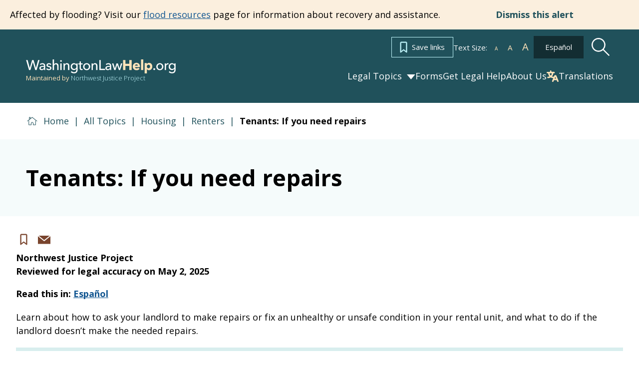

--- FILE ---
content_type: text/html; charset=utf-8
request_url: https://www.washingtonlawhelp.org/tenants-if-you-need-repairs
body_size: 38003
content:
<!DOCTYPE html><html lang="en"><head><meta charSet="utf-8" data-next-head=""/><meta name="viewport" content="width=device-width" data-next-head=""/><title data-next-head="">Tenants: If you need repairs | Washington Law Help</title><meta name="robots" content="index,follow" data-next-head=""/><meta name="description" content="Learn about how to ask your landlord to make repairs or fix an unhealthy or unsafe condition in your rental unit, and what to do if the landlord doesn’t make the needed repairs." data-next-head=""/><link rel="alternate" hrefLang="en" href="/en/tenants-if-you-need-repairs" data-next-head=""/><link rel="alternate" hrefLang="es" href="/es/inquilinos-si-necesitan-reparaciones" data-next-head=""/><meta property="og:title" content="Tenants: If you need repairs | Washington Law Help" data-next-head=""/><meta property="og:description" content="Learn about how to ask your landlord to make repairs or fix an unhealthy or unsafe condition in your rental unit, and what to do if the landlord doesn’t make the needed repairs." data-next-head=""/><link rel="preload" as="image" imageSrcSet="/_next/image?url=%2F_next%2Fstatic%2Fmedia%2FnewsletterSignupBG.9e494239.png&amp;w=640&amp;q=75 640w, /_next/image?url=%2F_next%2Fstatic%2Fmedia%2FnewsletterSignupBG.9e494239.png&amp;w=750&amp;q=75 750w, /_next/image?url=%2F_next%2Fstatic%2Fmedia%2FnewsletterSignupBG.9e494239.png&amp;w=828&amp;q=75 828w, /_next/image?url=%2F_next%2Fstatic%2Fmedia%2FnewsletterSignupBG.9e494239.png&amp;w=1080&amp;q=75 1080w, /_next/image?url=%2F_next%2Fstatic%2Fmedia%2FnewsletterSignupBG.9e494239.png&amp;w=1200&amp;q=75 1200w, /_next/image?url=%2F_next%2Fstatic%2Fmedia%2FnewsletterSignupBG.9e494239.png&amp;w=1920&amp;q=75 1920w, /_next/image?url=%2F_next%2Fstatic%2Fmedia%2FnewsletterSignupBG.9e494239.png&amp;w=2048&amp;q=75 2048w, /_next/image?url=%2F_next%2Fstatic%2Fmedia%2FnewsletterSignupBG.9e494239.png&amp;w=3840&amp;q=75 3840w" imageSizes="100vw" data-next-head=""/><meta name="theme-color" content="#20515B"/><meta name="google-site-verification" content="lB9oyO4jf1UTdZbT7TZxX9febLZ7jCcPNRJDGqRDr6w"/><link rel="preload" href="/_next/static/media/851c14db057e20c2-s.p.woff2" as="font" type="font/woff2" crossorigin="anonymous" data-next-font="size-adjust"/><link rel="preload" href="/_next/static/media/e807dee2426166ad-s.p.woff2" as="font" type="font/woff2" crossorigin="anonymous" data-next-font="size-adjust"/><link rel="preload" href="/_next/static/media/92daa4d0098aa288-s.p.woff2" as="font" type="font/woff2" crossorigin="anonymous" data-next-font="size-adjust"/><link rel="preload" href="/_next/static/css/addbcc4b107883d3.css" as="style"/><link rel="stylesheet" href="/_next/static/css/addbcc4b107883d3.css" data-n-g=""/><link rel="preload" href="/_next/static/css/697ca01bc5384612.css" as="style"/><link rel="stylesheet" href="/_next/static/css/697ca01bc5384612.css" data-n-p=""/><link rel="preload" href="/_next/static/css/a2c3860c90b7fdbc.css" as="style"/><link rel="stylesheet" href="/_next/static/css/a2c3860c90b7fdbc.css" data-n-p=""/><link rel="preload" href="/_next/static/css/7efbdc255c64fbde.css" as="style"/><link rel="stylesheet" href="/_next/static/css/7efbdc255c64fbde.css" data-n-p=""/><link rel="preload" href="/_next/static/css/932d042f2f539d24.css" as="style"/><link rel="stylesheet" href="/_next/static/css/932d042f2f539d24.css" data-n-p=""/><link rel="preload" href="/_next/static/css/2b6cee954f389e25.css" as="style"/><link rel="stylesheet" href="/_next/static/css/2b6cee954f389e25.css" data-n-p=""/><noscript data-n-css=""></noscript><script defer="" nomodule="" src="/_next/static/chunks/polyfills-42372ed130431b0a.js"></script><script src="/_next/static/chunks/webpack-4e2768bb3b9d0bbe.js" defer=""></script><script src="/_next/static/chunks/framework-732c5171d8ce1ec3.js" defer=""></script><script src="/_next/static/chunks/main-5ec3b0fd776d0df0.js" defer=""></script><script src="/_next/static/chunks/pages/_app-ffc50a62fa2204b8.js" defer=""></script><script src="/_next/static/chunks/9683b92d-bdb4e3c1c925bde4.js" defer=""></script><script src="/_next/static/chunks/753-2c4b24ccec3a7e37.js" defer=""></script><script src="/_next/static/chunks/867-baca97629b7858e2.js" defer=""></script><script src="/_next/static/chunks/528-1db1a3d36a6afd22.js" defer=""></script><script src="/_next/static/chunks/734-28a611377d5e400a.js" defer=""></script><script src="/_next/static/chunks/573-46e248daa69e90d1.js" defer=""></script><script src="/_next/static/chunks/925-0bdfd2e199a0f73b.js" defer=""></script><script src="/_next/static/chunks/409-8e229ab42c956851.js" defer=""></script><script src="/_next/static/chunks/714-d75ef64c4b549579.js" defer=""></script><script src="/_next/static/chunks/pages/%5B...alias%5D-29497c38c8c5124b.js" defer=""></script><script src="/_next/static/V4_mI7p1lZHovxCLyH873/_buildManifest.js" defer=""></script><script src="/_next/static/V4_mI7p1lZHovxCLyH873/_ssgManifest.js" defer=""></script><meta name="sentry-trace" content="c62308eadd0646beb8230746dcdae973-f73fae144418e021"/><meta name="baggage" content="sentry-environment=production,sentry-release=f26668bf8b6fe2a39a7086a4fbef0930287e9e69,sentry-public_key=f5287dcc7e71dba57ae336c436af8f4a,sentry-trace_id=c62308eadd0646beb8230746dcdae973"/></head><body class="__variable_a5855c __variable_d25e91"><div id="__next"><div class="__variable_a5855c __variable_d25e91"><div class="flex flex-col layout_layout__E4G2C"><a class="visually-hidden skip-link" href="/tenants-if-you-need-repairs#main-content">Skip to main content</a><header><div class="banner_banner__zushJ"><div class="banner_bannerContent__tSl_u"><div><p>Affected by flooding? Visit our <a href="https://www.washingtonlawhelp.org/topics/emergencies-and-disasters/flood-resources">flood resources</a> page for information about recovery and assistance.</p></div><button type="button" class="button_button__4eRdh       button_plain__fH_tD  banner_dismissButton__D5mFe">Dismiss this alert</button></div></div><div class="header_header__U_olo"><div class="content-width-wrapper_wrapper__O4cWp contentWidthWrapper"><div class="header_headerWrapper__Z0amG"><div class="header_headerTextLanguage__PsGs_"><a href="/en/links" class="button_button__4eRdh       button_save__LH_S0  "><svg xmlns="http://www.w3.org/2000/svg" width="24" height="23" fill="currentColor"><path fill="#C0F5FB" stroke="#C0F5FB" stroke-width="0.5" d="M1.227 22.168h.001c.29.138.634.1.887-.1L7.5 17.816l5.385 4.252c.252.2.596.238.887.1h.001a.84.84 0 0 0 .477-.752V2.75c0-1.1-.916-2-2.023-2H2.773c-1.107 0-2.023.9-2.023 2v18.666c0 .323.187.613.477.752ZM2.773 2.417h9.454c.203 0 .341.14.341.333v16.938l-4.543-3.59-.156.196.155-.196a.846.846 0 0 0-1.049 0l-4.543 3.59V2.75c0-.193.138-.333.34-.333Z"></path></svg>Save links</a><div class="text-resizer_textResizer__k0Eys textResizer">Text Size:<button class="text-resizer_buttonTextDecrease__duBtb button-text-resize button-text-decrease" title="Decrease"><span aria-hidden="true">A</span><span class="visually-hidden">Decrease</span></button><button class="text-resizer_buttonTextDefault__zA4C8 button-text-resize button-text-default" title="Default"><span aria-hidden="true">A</span><span class="visually-hidden">Default</span></button><button class="text-resizer_buttonTextIncrease___yWEk button-text-resize button-text-increase" title="Increase"><span aria-hidden="true">A</span><span class="visually-hidden">Increase</span></button></div><a href="/es/inquilinos-si-necesitan-reparaciones" class="button_button__4eRdh       button_primary-dark__Xxwbq  header_languageButton__tWq6c" rel="alternate" lang="es" hrefLang="es">Español</a><button class="header_headerSearchButton__IPrFk" aria-label="Search"><svg xmlns="http://www.w3.org/2000/svg" fill="none" viewBox="0 0 39 39" width="37"><path fill="currentColor" d="M38.072 36.248 25.83 24.006a14.62 14.62 0 0 0 2.666-13.993A14.622 14.622 0 0 0 4.282 4.282a14.622 14.622 0 0 0 5.73 24.213c4.812 1.599 10.107.59 13.994-2.666l12.242 12.243zM6.08 23.138a12.058 12.058 0 0 1 .002-17.057 12.06 12.06 0 1 1 17.057 17.057 11.993 11.993 0 0 1-17.059 0"></path></svg></button></div><div class="header_leftColumn__5g8De"><a class="logo_logoLink__ez2wr" title="Back to Washington Law Help home page" href="/"><svg xmlns="http://www.w3.org/2000/svg" fill="none" viewBox="0 0 444 41" class="logo_logo__M9yFy"><path fill="#fff" d="M11.193 25.096h.082l6.806-23.124h4.469l6.765 23.124h.082l6.396-23.124h4.305L31.57 31h-4.223L20.295 7.671h-.082L13.161 31H8.938L.41 1.972h4.387zm42.031-6.683q0-2.174-1.312-3.198-1.312-1.065-3.485-1.066a7.6 7.6 0 0 0-3.116.656q-1.435.615-2.419 1.599l-2.05-2.46q1.435-1.353 3.485-2.132 2.091-.78 4.47-.779 2.09 0 3.607.615 1.558.575 2.542 1.599a6.6 6.6 0 0 1 1.476 2.419q.492 1.394.492 2.993v8.487q0 .984.041 2.091.082 1.065.246 1.763h-3.485a12 12 0 0 1-.328-2.788h-.123a7.4 7.4 0 0 1-2.706 2.419q-1.599.861-3.813.861-1.148 0-2.419-.328a6.7 6.7 0 0 1-2.255-.984 5.9 5.9 0 0 1-1.722-1.845q-.656-1.148-.656-2.829 0-2.214 1.19-3.485 1.188-1.312 3.115-1.968 1.927-.697 4.346-.902a58 58 0 0 1 4.88-.205zm-.943 3.321q-1.435 0-2.993.123a14 14 0 0 0-2.788.492q-1.23.369-2.05 1.107t-.82 1.968q0 .86.328 1.435.369.574.943.943.574.37 1.271.533.697.123 1.435.123 2.706 0 4.141-1.599 1.476-1.64 1.476-4.1v-1.025zm20.336-5.248q-.657-1.066-1.845-1.722-1.19-.697-2.665-.697-.657 0-1.312.164a3.5 3.5 0 0 0-1.19.451 2.5 2.5 0 0 0-.82.779q-.285.45-.286 1.148 0 1.23 1.107 1.845 1.107.574 3.32 1.066 1.395.328 2.584.779 1.189.45 2.05 1.148.902.656 1.394 1.599.492.944.492 2.214 0 1.722-.656 2.911a5.8 5.8 0 0 1-1.763 1.968q-1.065.738-2.46 1.066-1.394.328-2.87.328-2.214 0-4.346-.861a8.5 8.5 0 0 1-3.485-2.624l2.747-2.337q.78 1.148 2.132 1.927 1.394.78 3.034.779a7.6 7.6 0 0 0 1.394-.123q.696-.164 1.23-.492.573-.328.902-.861.328-.532.328-1.353 0-1.353-1.312-2.009-1.272-.656-3.772-1.23a32 32 0 0 1-2.01-.574 7.2 7.2 0 0 1-1.803-.984 5.15 5.15 0 0 1-1.353-1.517q-.492-.943-.492-2.296 0-1.558.615-2.665a5.5 5.5 0 0 1 1.68-1.845 6.8 6.8 0 0 1 2.338-1.066 10 10 0 0 1 2.706-.369q2.09 0 4.018.82 1.968.82 3.034 2.378zm10.51-1.968q.697-1.435 2.377-2.46 1.681-1.025 3.772-1.025 1.887 0 3.24.656 1.352.615 2.254 1.681a6.6 6.6 0 0 1 1.313 2.501q.45 1.435.45 3.075V31H92.68V20.258q0-1.189-.206-2.255a5.15 5.15 0 0 0-.656-1.886 3.67 3.67 0 0 0-1.352-1.312q-.82-.492-2.173-.492-2.297 0-3.773 1.763-1.475 1.722-1.475 4.633V31H79.19V.004h3.855v14.514zM105.717 31h-3.854V11.566h3.854zm.656-26.445q0 1.065-.779 1.763-.738.697-1.804.697t-1.804-.697a2.4 2.4 0 0 1-.738-1.763q0-1.065.738-1.763a2.45 2.45 0 0 1 1.804-.738q1.066 0 1.804.738.779.697.779 1.763m8.314 7.011q.082.738.123 1.681.041.902.041 1.517h.123a5.6 5.6 0 0 1 .984-1.435q.657-.697 1.476-1.189a6.8 6.8 0 0 1 1.804-.82 7.3 7.3 0 0 1 2.05-.287q1.886 0 3.239.656 1.353.615 2.255 1.681a6.6 6.6 0 0 1 1.312 2.501q.451 1.435.451 3.075V31h-3.854V20.217a12 12 0 0 0-.205-2.255 5.1 5.1 0 0 0-.656-1.886 3.67 3.67 0 0 0-1.353-1.312q-.861-.492-2.214-.492-2.296 0-3.772 1.763-1.434 1.722-1.435 4.633V31h-3.854V15.748a61 61 0 0 0-.041-2.009 41 41 0 0 0-.123-2.173zm20.666 22.755q1.27 1.435 3.157 2.296a9.55 9.55 0 0 0 3.936.861q1.926 0 3.239-.574 1.311-.533 2.091-1.517.82-.943 1.148-2.255.369-1.312.369-2.829v-2.501h-.082q-1.066 1.64-2.911 2.501a9.2 9.2 0 0 1-3.936.861q-2.214 0-4.059-.779-1.805-.78-3.075-2.132a9.6 9.6 0 0 1-1.968-3.157 11 11 0 0 1-.697-3.936q0-2.091.697-3.936.696-1.845 1.968-3.198a8.85 8.85 0 0 1 3.075-2.173q1.804-.82 4.018-.82 2.09 0 3.977.902a6.86 6.86 0 0 1 3.034 2.747h.082v-3.116h3.731v18.45q0 2.132-.533 4.059-.534 1.968-1.804 3.444-1.272 1.517-3.321 2.419t-5.084.902q-2.542 0-5.125-.943-2.542-.901-4.387-2.583zm1.189-13.243q0 1.353.41 2.583.45 1.23 1.271 2.173a6.7 6.7 0 0 0 2.05 1.517q1.188.574 2.706.574 1.476 0 2.706-.533a6.3 6.3 0 0 0 2.091-1.435 6.5 6.5 0 0 0 1.312-2.173 7.4 7.4 0 0 0 .492-2.706 7 7 0 0 0-.492-2.624 6.2 6.2 0 0 0-1.353-2.173 6.05 6.05 0 0 0-2.091-1.476q-1.19-.574-2.665-.574-1.518 0-2.706.574a6.15 6.15 0 0 0-2.05 1.476q-.82.902-1.271 2.173a8.2 8.2 0 0 0-.41 2.624m31.481-6.355h-5.166V24.85q0 1.763.656 2.542.655.738 2.091.738.533 0 1.148-.123a4.4 4.4 0 0 0 1.107-.369l.123 3.157a8 8 0 0 1-1.558.369 8.8 8.8 0 0 1-1.722.164q-2.748 0-4.223-1.517-1.435-1.516-1.435-4.551V14.723h-3.731v-3.157h3.731V5.99h3.813v5.576h5.166zm22.431 6.519q0 2.255-.82 4.141a9.65 9.65 0 0 1-2.214 3.28q-1.393 1.353-3.321 2.132-1.927.738-4.141.738t-4.141-.738q-1.927-.78-3.321-2.132a10.5 10.5 0 0 1-2.214-3.28q-.779-1.886-.779-4.141t.779-4.1a10 10 0 0 1 2.214-3.239q1.394-1.353 3.321-2.091 1.927-.78 4.141-.779 2.214 0 4.141.779 1.928.738 3.321 2.091a9.2 9.2 0 0 1 2.214 3.239q.82 1.845.82 4.1m-4.018 0q0-1.395-.451-2.665a6.25 6.25 0 0 0-1.23-2.214 5.84 5.84 0 0 0-2.05-1.558q-1.189-.574-2.747-.574t-2.788.574a5.94 5.94 0 0 0-2.009 1.558 6.8 6.8 0 0 0-1.271 2.214 8.6 8.6 0 0 0-.41 2.665q0 1.395.41 2.665a7.3 7.3 0 0 0 1.271 2.255 5.94 5.94 0 0 0 2.009 1.558q1.23.574 2.788.574t2.747-.574a5.84 5.84 0 0 0 2.05-1.558 6.7 6.7 0 0 0 1.23-2.255 7.9 7.9 0 0 0 .451-2.665m11.617-9.676q.083.738.123 1.681.041.902.041 1.517h.123a5.6 5.6 0 0 1 .984-1.435q.657-.697 1.476-1.189a6.8 6.8 0 0 1 1.804-.82 7.3 7.3 0 0 1 2.05-.287q1.886 0 3.239.656 1.353.615 2.255 1.681a6.6 6.6 0 0 1 1.312 2.501q.451 1.435.451 3.075V31h-3.854V20.217a12 12 0 0 0-.205-2.255 5.1 5.1 0 0 0-.656-1.886 3.67 3.67 0 0 0-1.353-1.312q-.861-.492-2.214-.492-2.296 0-3.772 1.763-1.435 1.722-1.435 4.633V31h-3.854V15.748a61 61 0 0 0-.041-2.009 41 41 0 0 0-.123-2.173zm23.413 15.826h12.956V31h-17.015V1.972h4.059zm27.541-8.979q0-2.174-1.312-3.198-1.312-1.065-3.485-1.066a7.6 7.6 0 0 0-3.116.656q-1.435.615-2.419 1.599l-2.05-2.46q1.435-1.353 3.485-2.132 2.091-.78 4.469-.779 2.091 0 3.608.615 1.558.575 2.542 1.599a6.6 6.6 0 0 1 1.476 2.419q.492 1.394.492 2.993v8.487q0 .984.041 2.091.082 1.065.246 1.763h-3.485a12 12 0 0 1-.328-2.788h-.123a7.4 7.4 0 0 1-2.706 2.419q-1.599.861-3.813.861-1.148 0-2.419-.328a6.7 6.7 0 0 1-2.255-.984 5.9 5.9 0 0 1-1.722-1.845q-.656-1.148-.656-2.829 0-2.214 1.189-3.485 1.189-1.312 3.116-1.968 1.927-.697 4.346-.902a58 58 0 0 1 4.879-.205zm-.943 3.321q-1.435 0-2.993.123a14 14 0 0 0-2.788.492q-1.23.369-2.05 1.107t-.82 1.968q0 .86.328 1.435a3.1 3.1 0 0 0 .943.943q.574.37 1.271.533.697.123 1.435.123 2.706 0 4.141-1.599 1.476-1.64 1.476-4.1v-1.025zm11.275-10.168 4.387 14.842h.082l4.633-14.842h4.059l4.715 14.842h.082l4.387-14.842h4.059L279.306 31h-4.018l-4.797-14.596h-.082L265.653 31h-4.018l-6.478-19.434zM383.113 28.54q0 1.066-.779 1.886t-1.968.82q-1.147 0-1.968-.779-.779-.82-.779-1.886 0-1.107.779-1.886.78-.82 1.968-.82 1.19 0 1.968.779.78.78.779 1.886m24.345-7.298q0 2.255-.82 4.141a9.7 9.7 0 0 1-2.214 3.28q-1.395 1.353-3.321 2.132-1.927.738-4.141.738t-4.141-.738q-1.928-.78-3.321-2.132a10.5 10.5 0 0 1-2.214-3.28q-.78-1.886-.779-4.141 0-2.255.779-4.1a10 10 0 0 1 2.214-3.239q1.393-1.353 3.321-2.091 1.927-.78 4.141-.779 2.214 0 4.141.779 1.926.738 3.321 2.091a9.3 9.3 0 0 1 2.214 3.239q.82 1.845.82 4.1m-4.018 0q0-1.395-.451-2.665a6.3 6.3 0 0 0-1.23-2.214 5.84 5.84 0 0 0-2.05-1.558q-1.19-.574-2.747-.574-1.558 0-2.788.574a5.9 5.9 0 0 0-2.009 1.558 6.8 6.8 0 0 0-1.271 2.214 8.6 8.6 0 0 0-.41 2.665q0 1.395.41 2.665.45 1.27 1.271 2.255a5.9 5.9 0 0 0 2.009 1.558q1.23.574 2.788.574t2.747-.574a5.84 5.84 0 0 0 2.05-1.558 6.7 6.7 0 0 0 1.23-2.255q.45-1.271.451-2.665m8.132-5.494q0-.78-.041-2.009a41 41 0 0 0-.123-2.173h3.649q.082.738.123 1.722.04.943.041 1.558h.123a6.64 6.64 0 0 1 2.378-2.747q1.599-1.065 3.567-1.066.902 0 1.517.164l-.164 3.567a7.3 7.3 0 0 0-1.763-.205q-1.394 0-2.419.533a4.9 4.9 0 0 0-1.722 1.353 6 6 0 0 0-.984 2.009 8.2 8.2 0 0 0-.328 2.337V31h-3.854zm14.421 18.573q1.271 1.435 3.157 2.296 1.928.861 3.936.861 1.927 0 3.239-.574 1.313-.533 2.091-1.517.82-.943 1.148-2.255.369-1.312.369-2.829v-2.501h-.082q-1.066 1.64-2.911 2.501a9.2 9.2 0 0 1-3.936.861q-2.214 0-4.059-.779-1.805-.78-3.075-2.132a9.6 9.6 0 0 1-1.968-3.157 11 11 0 0 1-.697-3.936q0-2.091.697-3.936t1.968-3.198a8.85 8.85 0 0 1 3.075-2.173q1.804-.82 4.018-.82 2.091 0 3.977.902a6.86 6.86 0 0 1 3.034 2.747h.082v-3.116h3.731v18.45q0 2.132-.533 4.059a8.7 8.7 0 0 1-1.804 3.444q-1.27 1.517-3.321 2.419-2.05.902-5.084.902-2.542 0-5.125-.943-2.542-.901-4.387-2.583zm1.189-13.243q0 1.353.41 2.583.451 1.23 1.271 2.173a6.7 6.7 0 0 0 2.05 1.517q1.19.574 2.706.574 1.476 0 2.706-.533a6.3 6.3 0 0 0 2.091-1.435 6.5 6.5 0 0 0 1.312-2.173 7.4 7.4 0 0 0 .492-2.706 7 7 0 0 0-.492-2.624 6.2 6.2 0 0 0-1.353-2.173 6.05 6.05 0 0 0-2.091-1.476q-1.19-.574-2.665-.574-1.517 0-2.706.574a6.15 6.15 0 0 0-2.05 1.476q-.82.902-1.271 2.173a8.3 8.3 0 0 0-.41 2.624"></path><path fill="#FFE3B9" d="M306.384 31V18.864h-11.316V31h-7.011V1.972h7.011V12.96h11.316V1.972h7.011V31zm25.447-12.546q0-1.6-1.025-2.747-.983-1.148-2.993-1.148-.984 0-1.804.328a4.4 4.4 0 0 0-1.435.82q-.615.533-.984 1.271a3.5 3.5 0 0 0-.41 1.476zm6.191 2.583v.82q0 .41-.041.779H323.18a3.74 3.74 0 0 0 .492 1.558q.452.698 1.107 1.23.698.492 1.517.779a5.5 5.5 0 0 0 1.763.287q1.599 0 2.706-.574 1.107-.616 1.804-1.558l4.674 2.952q-1.434 2.091-3.813 3.239-2.337 1.107-5.453 1.107-2.295 0-4.346-.697a11.3 11.3 0 0 1-3.608-2.091q-1.516-1.395-2.419-3.403-.861-2.01-.861-4.592 0-2.5.861-4.51.861-2.05 2.337-3.444a10.3 10.3 0 0 1 3.485-2.214q2.01-.78 4.346-.779 2.256 0 4.141.779a8.8 8.8 0 0 1 3.239 2.173q1.353 1.435 2.091 3.485.78 2.05.779 4.674M341.044 31V.004h6.806V31zm33.614-10.291q0 2.132-.656 4.1a10.6 10.6 0 0 1-1.927 3.485 9.3 9.3 0 0 1-3.034 2.378q-1.804.902-4.1.902a8.8 8.8 0 0 1-3.567-.738q-1.681-.78-2.624-2.091h-.082V40.84h-6.724V10.582h6.396v2.501h.123q.944-1.23 2.583-2.132 1.681-.943 3.936-.943 2.214 0 4.018.861a8.86 8.86 0 0 1 3.034 2.337q1.271 1.476 1.927 3.444.697 1.927.697 4.059m-6.519 0q0-.984-.328-1.927a4.4 4.4 0 0 0-.902-1.64 4.24 4.24 0 0 0-1.476-1.189q-.901-.45-2.091-.451-1.148 0-2.05.451-.902.45-1.558 1.189a6 6 0 0 0-.984 1.681 5.82 5.82 0 0 0 0 3.854q.369.943.984 1.681.656.738 1.558 1.189.902.45 2.05.451 1.19 0 2.091-.451a4.24 4.24 0 0 0 1.476-1.189q.615-.738.902-1.681a6.2 6.2 0 0 0 .328-1.968"></path></svg></a><div class="header_nwjp_attribution__kBoyz">Maintained by<!-- --> <span class="header_njp_name__MWs0r">Northwest Justice Project</span></div></div><div class="header_rightColumn__EouiL rightColumn"><div id="stateChange" class="main-navigation_mainNavContainer__WELER "><button class="main-navigation_mobileMenuButton__yFGqg " aria-pressed="false" aria-controls="mainNav" aria-haspopup="true"><svg xmlns="http://www.w3.org/2000/svg" fill="none" viewBox="0 0 36 28" width="36" class="menuOpen"><path fill="currentColor" d="M.39 0v5.25h34.733V0zm0 11.375v5.25h34.733v-5.25zm0 11.375V28h34.733v-5.25z"></path></svg><svg xmlns="http://www.w3.org/2000/svg" fill="none" viewBox="0 0 37 33" width="37" class="menuClose"><path fill="currentColor" d="M36.583 2.115 34.293 0 18.707 14.385 3.124 0 .833 2.115 16.417 16.5.833 30.885 3.123 33l15.585-14.385L34.292 33l2.291-2.115L20.999 16.5z"></path></svg><span class="visually-hidden">Menu</span></button><div class="main-navigation_mainNavFlyout__OusMa "><nav id="mainNav" class="main-navigation_mainNav__iIfSA " role="navigation" aria-label="Main navigation"><ul><li class="main-navigation_hasChildren__JRP16 main-navigation_subnavClosed__AxNb5"><button class="main-navigation_parentLink__eK5uy main-navigation_hasChildren__JRP16">Legal Topics</button><div class="main-navigation_subnavWrapper__in0Ld" inert=""><div class="content-width-wrapper_wrapper__O4cWp contentWidthWrapper"><ul><li><a href="/en/topics/safety">Safety</a></li><li><a href="/en/topics/housing">Housing</a></li><li><a href="/en/topics/family">Family</a></li><li><a href="/en/topics/debt">Debt</a></li><li><a href="/en/topics/going-court">Going to Court</a></li><li><a href="/en/topics/life-planning">Life Planning</a></li><li><a href="/en/topics/benefits">Benefits</a></li><li><a href="/en/topics/criminal-history">Criminal History</a></li><li><a href="/en/topics/ids-and-licenses">IDs and Licenses</a></li><li><a href="/en/topics/disability-rights">Disability Rights</a></li><li><a href="/en/topics/emergencies-and-disasters">Emergencies and Disasters</a></li><li><a href="/en/topics/farmworkers">Farmworkers</a></li><li><a href="/en/topics/healthcare">Healthcare</a></li><li><a href="/en/topics/immigrants">Immigrants</a></li><li><a href="/en/topics/lgbtq">LGBTQ+</a></li><li><a href="/en/topics/vehicles">Vehicles</a></li><li><a href="/en/topics/native-americans">Native Americans</a></li><li><a href="/en/topics/veterans">Veterans</a></li><li><a href="/en/topics/work">Work</a></li><li><a href="/en/topics/youth">Youth</a></li></ul></div></div></li><li><a href="/en/form-library">Forms</a></li><li><a href="/en/get-legal-help">Get Legal Help</a></li><li><a href="/about-us">About Us</a></li><li class="main-navigation_translationsButtonWrapper__0StP0"><button type="button" class="button_button__4eRdh       button_translate__F1Ter  main-navigation_translationsButton__96k1u"><svg xmlns="http://www.w3.org/2000/svg" fill="none" viewBox="0 0 17 16" width="24"><path fill="currentColor" d="M1.057 3.999h1.048a6.8 6.8 0 0 0 1.866 4.413 5.4 5.4 0 0 1-1.866.335h-.262c-.58 0-1.048.447-1.048 1s.469 1 1.048 1h.262a7.6 7.6 0 0 0 3.67-.94 7.56 7.56 0 0 0 3.59.94l-1.629 3.877a.96.96 0 0 0 .008.766c.109.244.315.437.574.537.537.207 1.149-.041 1.367-.554l.787-1.871 3.717-.001.787 1.871v.001c.217.513.828.76 1.367.554.537-.207.797-.79.58-1.303L13.95 7.546c-.266-.631-.907-1.045-1.62-1.045s-1.355.414-1.62 1.045l-.507 1.201h-.757a5.4 5.4 0 0 1-1.87-.334 6.8 6.8 0 0 0 1.862-4.414h1.049c.579 0 1.049-.447 1.049-1s-.47-1-1.05-1h-3.67V1C6.816.448 6.346 0 5.768 0c-.58 0-1.049.447-1.049 1v1H1.05C.469 2 0 2.446 0 3s.47.999 1.049.999zm12.292 7.498H11.31l1.02-2.432zM5.776 7.315A4.88 4.88 0 0 1 4.203 4h3.12a4.88 4.88 0 0 1-1.547 3.316"></path></svg>Translations</button></li></ul></nav><div class="main-navigation_mainNavExtras__qEU41"><a href="/en/links" class="button_button__4eRdh       button_save__LH_S0  "><svg xmlns="http://www.w3.org/2000/svg" width="24" height="23" fill="currentColor"><path fill="#C0F5FB" stroke="#C0F5FB" stroke-width="0.5" d="M1.227 22.168h.001c.29.138.634.1.887-.1L7.5 17.816l5.385 4.252c.252.2.596.238.887.1h.001a.84.84 0 0 0 .477-.752V2.75c0-1.1-.916-2-2.023-2H2.773c-1.107 0-2.023.9-2.023 2v18.666c0 .323.187.613.477.752ZM2.773 2.417h9.454c.203 0 .341.14.341.333v16.938l-4.543-3.59-.156.196.155-.196a.846.846 0 0 0-1.049 0l-4.543 3.59V2.75c0-.193.138-.333.34-.333Z"></path></svg>Save links</a><div class="text-resizer_textResizer__k0Eys textResizer">Text Size:<button class="text-resizer_buttonTextDecrease__duBtb button-text-resize button-text-decrease" title="Decrease"><span aria-hidden="true">A</span><span class="visually-hidden">Decrease</span></button><button class="text-resizer_buttonTextDefault__zA4C8 button-text-resize button-text-default" title="Default"><span aria-hidden="true">A</span><span class="visually-hidden">Default</span></button><button class="text-resizer_buttonTextIncrease___yWEk button-text-resize button-text-increase" title="Increase"><span aria-hidden="true">A</span><span class="visually-hidden">Increase</span></button></div><form><label for="search" class="visually-hidden">Search</label><input type="text" placeholder="Search" id="search" class="main-navigation_searchField__qpsdC"/><input type="submit" class="main-navigation_searchButton__WnBje" value="Search"/></form><div class="language-selector_languageSelector__vDCBn languageSelector"><select aria-label="Translate this site" class="language-selector_languageSelect__MtcYX lightGreen"><option value="en" selected="">English</option><option value="es">Español</option></select></div></div></div></div></div></div></div><div aria-expanded="false" class="search-modal_searchModal__VXj04  searchModal" id="searchModal" role="dialog" aria-label="Search Modal"></div></div></header><main class="layout_mainContent__X1OSG" id="main-content"><article><script type="application/ld+json">{"@context":"http://www.schema.org","@graph":[{"@type":"LegalService","name":"Washington Law Help","url":"https://www.washingtonlawhelp.org/","logo":"https://www.washingtonlawhelp.org/","description":"Washington Law Help is a public library of free legal information in Washington State. This site has the information and tools you need to help with many common civil legal problems.","alternateName":["WLH"],"email":["wlh@nwjustice.org"],"telephone":["+1 (888)-201-1012"],"knowsAbout":["https://taxonomy.legal/term/FA-07-00-00-00/domestic-violence-and-abuse","https://taxonomy.legal/term/CR-06-01-00-00/expungement-or-sealing-of-criminal-record","https://taxonomy.legal/term/BE-00-00-00-00/benefits","https://taxonomy.legal/term/WO-00-00-00-00/work-and-employment-law","https://taxonomy.legal/term/ES-00-00-00-00/estates-and-wills","https://taxonomy.legal/term/HE-00-00-00-00/health","https://taxonomy.legal/term/VE-00-00-00-00/veterans-and-military","https://taxonomy.legal/term/TR-00-00-00-00/traffic-and-cars","https://taxonomy.legal/term/HO-00-00-00-00/housing","https://taxonomy.legal/term/MO-00-00-00-00/money-debt-and-consumer-issues","https://taxonomy.legal/term/FA-00-00-00-00/family","https://taxonomy.legal/term/DI-00-00-00-00/disaster-relief","https://taxonomy.legal/term/RI-00-00-00-00/civil-and-human-rights","https://taxonomy.legal/term/CO-00-00-00-00/courts-and-lawyers","https://taxonomy.legal/term/NA-00-00-00-00/native-american-issues-and-tribal-law","https://taxonomy.legal/term/ED-00-00-00-00/education","https://taxonomy.legal/term/FA-05-00-00-00/child-support","https://taxonomy.legal/term/HO-13-00-00-00/homelessness-and-housing-insecurity","https://taxonomy.legal/term/MO-05-00-00-00/financial-literacy","https://taxonomy.legal/term/HE-01-10-00-00/disability-issues-and-rights","https://taxonomy.legal/term/BE-04-00-00-00/unemployment-benefits-compensation-and-insurance","https://taxonomy.legal/term/BE-02-00-00-00/food-and-cash-benefits","https://taxonomy.legal/term/CR-10-00-00-00/juvenile-justice"],"address":{"@type":"PostalAddress","streetAddress":"401 2nd Avenue South, Suite 407","addressLocality":"Seattle","addressRegion":"WA","postalCode":"98104"},"parentOrganization":[{"@type":"Organization","name":"Northwest Justice Project","url":"https://nwjustice.org/home"}],"sameAs":["https://www.facebook.com/NWJusticeProject","https://www.youtube.com/channel/UCinIQe1Ql9zKjbc88YuTW7A","https://www.linkedin.com/company/northwest-justice-project/"]},{"@type":"Article","publisher":"Northwest Justice Project","datePublished":"Invalid Date","headline":"Tenants: If you need repairs","about":[],"inLanguage":[{"@type":"Language","name":"English","alternateName":"en"},{"@type":"Language","name":"Spanish","alternateName":"es"}]}]}</script><div class="content-width-wrapper_wrapper__O4cWp contentWidthWrapper"><nav class="breadcrumbs_breadcrumbWrapper__TTQn2" id="breadcrumbs" aria-label="Breadcrumbs"><ul class="breadcrumbs_breadcrumbs__Hiy0e"><li><a class="breadcrumbs_homeBreadcrumb__dQCC_" href="/">Home</a><span class="breadcrumbs_pipe__4Y_8A">|</span></li><li><a class="link_link__07SPl" href="/topics">All Topics</a><span class="breadcrumbs_pipe__4Y_8A">|</span></li><li><a class="link_link__07SPl" href="/en/topics/housing">Housing</a><span class="breadcrumbs_pipe__4Y_8A">|</span></li><li><a class="link_link__07SPl" href="/en/topics/housing/renters">Renters</a><span class="breadcrumbs_pipe__4Y_8A">|</span></li><li><span class="breadcrumbs_lastBreadcrumb__3cEqQ">Tenants: If you need repairs</span></li></ul></nav></div><div class="pageTitle_pageTitle__ueyqb"><div class="pageTitle_container__2XY_J"><div class="pageTitle_contentWrapper__QLBMf"><h1 class="pageTitle_text__i2TMr">Tenants: If you need repairs</h1></div></div></div><div class="content-grid_wrapper__Knl6e"><div><div class="page-intro_pageIntro__aDJHC page-intro_hasDescription__1BA9L page-intro_showBottomBorder__jWLh6"><p class="page-intro_author__ttLGz">Northwest Justice Project</p><p class="page-intro_lastReview__HbidW">Reviewed for legal accuracy on <time dateTime="2025-05-02">May 2, 2025</time></p><p>Read this in: <a rel="alternate" hrefLang="es" lang="es" href="/es/inquilinos-si-necesitan-reparaciones" title="Spanish">Español</a></p><div class="page-intro_description__MfBBw"><p>Learn about how to ask your landlord to make repairs or fix an unhealthy or unsafe condition in your rental unit, and what to do if the landlord doesn’t make the needed repairs.</p></div></div><div class="guide-buttons button-group u-space-block--4 u-valign-center"><a href="https://assets.washingtonlawhelp.org/en/print/pdf/node/474" class="button_button__4eRdh       button_primary__S21WZ  ">Download PDF</a></div><div id="tableOfContents" class="table-of-contents_tableOfContents__llwmi"><h2 class="heading_h2__BE_16">Contents</h2><ol><li><a class="link_link__07SPl link_activeLink__1B_Ih" href="/tenants-if-you-need-repairs#chapter-1">Duty to maintain and repair</a></li><li><a class="link_link__07SPl " href="/tenants-if-you-need-repairs#chapter-2">Ask for repairs in writing</a></li><li><a class="link_link__07SPl " href="/tenants-if-you-need-repairs#chapter-3">When the landlord must start repairs</a></li><li><a class="link_link__07SPl " href="/tenants-if-you-need-repairs#chapter-4">If the landlord doesn’t make repairs</a></li><li><a class="link_link__07SPl " href="/tenants-if-you-need-repairs#chapter-5">Repair and deduct</a></li><li><a class="link_link__07SPl " href="/tenants-if-you-need-repairs#chapter-6">Rent escrow remedy</a></li></ol></div><div class="chapters"><div id=""><a id="chapter-1-27637742-93b0-45e6-9d9a-7461065d428d"></a><h2 class=" heading_h2__BE_16 false heading_h2__BE_16 heading_underlined__I63Il">1<!-- -->. <!-- -->Duty to maintain and repair</h2><a id="chapter-1-26fff32f-54d1-42e9-bf58-7b198f9b148a"></a><div><p>Washington’s <a href="https://app.leg.wa.gov/RCW/default.aspx?cite=59.18.060">Residential Landlord-Tenant Act (RLTA)</a> requires landlords to maintain and repair most parts of a rental unit while you are living there. The RLTA also provides ways that tenants can demand repairs and gives some remedies if landlords refuse to make needed repairs.</p><p>Read this to learn what landlords are supposed to maintain and repair, how quickly your landlord must start making repairs, and what you can do if they refuse.&nbsp;</p><p>You can use the <a href="#chapter-2-12a11116-352e-4513-a957-9b3a31e894c5">sample lette</a><a href="#chapter-2-5bda5bcd-c253-4a21-b762-a7c367f8d7ac">r</a>&nbsp;to ask your landlord for repairs. The best way to ask for repairs is to <strong>put it in writing</strong> and deliver it to the landlord so you can prove when the landlord received it.&nbsp;</p><p>You should not withhold rent to try to make your landlord make repairs, or they may <a href="/en/evictions-about-rent" data-entity-type="node" data-entity-uuid="1e0a65a3-8b5a-47d7-850d-d1321af67367" data-entity-substitution="canonical">start the eviction process</a> against you for not paying rent. The RLTA does provide a way for tenants to pay for repairs and deduct the cost against some of their rent. However, the process can be very complicated. Try to <a href="/get-legal-help">talk to a lawyer</a> first before deducting any rent money for repairs.</p><h3>What are landlords supposed to maintain and repair?&nbsp;</h3><p>The RLTA lists several landlords’ repair duties at <a href="https://app.leg.wa.gov/RCW/default.aspx?cite=59.18.060">RCW 59.18.060</a>.</p><p>Under <a href="https://app.leg.wa.gov/RCW/default.aspx?cite=59.18.060">RCW 59.18.060</a>, landlords must:&nbsp;</p><ul><li>Keep the rental unit fit for human habitation while you are living there</li><li>Comply with city, county, and state building and health codes</li><li>Provide heat, water, and hot water</li><li>Give you adequate locks and keys</li><li>Keep the place reasonably weathertight</li><li>Maintain electrical, plumbing, heating systems, and appliances in good working order</li><li>Maintain the roofs, floors, walls, chimneys, foundations, and other structures in reasonably good condition</li><li>Keep any shared, common areas reasonably clean, sanitary, and safe</li><li>Provide a reasonable program to control pest infestations (including rats and insects) except when the tenant has caused the infestation or except in single-family residences</li><li>Maintain the rental unit in as good condition as it was when you moved in, except for wear resulting from ordinary use of the premises (sometimes called normal wear and tear)</li><li>Provide for trash containers and arrange for regular waste removal (except in a single-family residence rental)</li><li>Provide information about fire safety precautions, including about smoke detectors and whether you have to maintain them or not by making sure the batteries work</li></ul><p>Landlord must also provide carbon monoxide alarms as required under <a href="https://app.leg.wa.gov/rcw/default.aspx?cite=19.27.530">RCW 19.27.530</a> and smoke alarms and heat detectors as required by <a href="https://app.leg.wa.gov/wac/default.aspx?cite=51-51-0314">WAC 51-51-0314</a>.</p><p>In addition to the required repair duties above, <strong>landlords cannot legally:&nbsp;</strong></p><ul><li>Rent a place that has been <a href="/en/place-im-living-has-been-condemned" data-entity-type="node" data-entity-uuid="fe44164d-075f-4f1c-aa33-43cb1e07971b" data-entity-substitution="canonical">condemned or declared uninhabitable</a>&nbsp;by a code enforcement agency</li><li><a href="/en/illegal-lock-outs-and-utility-shut-offs" data-entity-type="node" data-entity-uuid="274b260b-95ca-46ad-8783-5a2775bcaaa6" data-entity-substitution="canonical">Intentionally shut off utilities</a>&nbsp;(including water, heat, electricity, or gas) except temporarily to make needed repairs</li><li><a href="/en/tenants-rights-while-you-are-renting#chapter-8-87839922-b607-431d-a1f6-426b30726842">Retaliate</a>&nbsp;against you if you ask for repairs or make a good faith complaint about health and safety to a code enforcement agency</li></ul><p>If the place you’re living in is <a href="/en/place-im-living-has-been-condemned" data-entity-type="node" data-entity-uuid="fe44164d-075f-4f1c-aa33-43cb1e07971b" data-entity-substitution="canonical">condemned or declared uninhabitable</a>&nbsp;by a code enforcement agency, the landlord may be liable to you for money damages (like a refund of your deposit) and also relocation assistance.</p><p>Landlords are not liable for defective conditions that are caused by you, the people you live with, or your invited guests.&nbsp;</p><p>Landlords are also not liable for defective conditions if you unreasonably refuse to <a href="/en/tenants-rights-while-you-are-renting#chapter-5-4d6bb94f-347b-48af-ac73-5f6a2983ca7a">allow the landlord to enter to make repairs</a>.</p></div></div><div class="previous-next_previousNext__9r57N"><div class="previous-next_buttonWrapper__yvzEb previous-next_buttonWrapperNext__kdHk7"><button type="button" class="button_button__4eRdh      button_next__az36u button_primary__S21WZ  "><svg xmlns="http://www.w3.org/2000/svg" fill="none" viewBox="0 0 55 55" width="55"><circle cx="27.5" cy="27.5" r="27.5"></circle><path fill="currentColor" d="M13 25.783h26.603v3.432H13z"></path><path fill="currentColor" d="m32.224 39-2.404-2.404 9.097-9.096-9.097-9.096L32.224 16l11.498 11.5z"></path></svg>Next</button><div class="previous-next_subtext__CKPkH">2. Ask for repairs in writing</div></div></div></div><div><h2 class=" heading_h2__BE_16 heading_underlined__I63Il ">Related</h2><ul><li><a class="link_link__07SPl" href="/en/tenants-rights-while-you-are-renting">Tenants’ rights: While you are renting</a></li><li><a class="link_link__07SPl" href="/en/deposits-and-damages">Deposits and damages</a></li></ul></div></div><div class="content-grid_right__aKh54"><nav class="page-actions_pageActionsWrapper___GU47" id="PageActions" aria-label="Page actions"><ul class="page-actions_pageActions__MFZah"><li class="page-actions_saveWrapper__9k3qO"><button class="page-actions_save__ZPkAa"><span class="visually-hidden">Save</span><svg xmlns="http://www.w3.org/2000/svg" width="15" height="23" fill="currentColor"><path stroke="currentColor" stroke-width="0.5" d="M1.227 22.168h.001c.29.138.634.1.887-.1L7.5 17.816l5.385 4.252c.252.2.596.238.887.1h.001a.84.84 0 0 0 .477-.752V2.75c0-1.1-.916-2-2.023-2H2.773c-1.107 0-2.023.9-2.023 2v18.666c0 .323.187.613.477.752ZM2.773 2.417h9.454c.203 0 .341.14.341.333v16.938l-4.543-3.59-.156.196.155-.196a.846.846 0 0 0-1.049 0l-4.543 3.59V2.75c0-.193.138-.333.34-.333Z"></path></svg></button></li><li><a href="mailto:?subject=Tenants: If you need repairs&amp;body=Learn about how to ask your landlord to make repairs or fix an unhealthy or unsafe condition in your rental unit, and what to do if the landlord doesn’t make the needed repairs. https://www.washingtonlawhelp.org/en/tenants-if-you-need-repairs"><span class="visually-hidden">Share via email</span><svg xmlns="http://www.w3.org/2000/svg" fill="none" viewBox="0 0 20 20"><path fill="currentColor" d="M1.166 3.125 10 10.324l8.834-7.199zM0 4.066v12.392h20V4.066l-9.543 7.778a.724.724 0 0 1-.914 0z"></path></svg></a></li></ul></nav></div></div></article></main><footer role="contentinfo"><div class="newsletter-sign-up_newsletterSignUp__llnoz"><img alt="" width="487" height="259" decoding="async" data-nimg="1" class="newsletter-sign-up_trees__whkBY" style="color:transparent" sizes="100vw" srcSet="/_next/image?url=%2F_next%2Fstatic%2Fmedia%2FnewsletterSignupBG.9e494239.png&amp;w=640&amp;q=75 640w, /_next/image?url=%2F_next%2Fstatic%2Fmedia%2FnewsletterSignupBG.9e494239.png&amp;w=750&amp;q=75 750w, /_next/image?url=%2F_next%2Fstatic%2Fmedia%2FnewsletterSignupBG.9e494239.png&amp;w=828&amp;q=75 828w, /_next/image?url=%2F_next%2Fstatic%2Fmedia%2FnewsletterSignupBG.9e494239.png&amp;w=1080&amp;q=75 1080w, /_next/image?url=%2F_next%2Fstatic%2Fmedia%2FnewsletterSignupBG.9e494239.png&amp;w=1200&amp;q=75 1200w, /_next/image?url=%2F_next%2Fstatic%2Fmedia%2FnewsletterSignupBG.9e494239.png&amp;w=1920&amp;q=75 1920w, /_next/image?url=%2F_next%2Fstatic%2Fmedia%2FnewsletterSignupBG.9e494239.png&amp;w=2048&amp;q=75 2048w, /_next/image?url=%2F_next%2Fstatic%2Fmedia%2FnewsletterSignupBG.9e494239.png&amp;w=3840&amp;q=75 3840w" src="/_next/image?url=%2F_next%2Fstatic%2Fmedia%2FnewsletterSignupBG.9e494239.png&amp;w=3840&amp;q=75"/><div class="newsletter-sign-up_copy__e8U_m"><h2>Newsletter Sign-Up</h2><p class="newsletter-sign-up_description__j3rhf">Sign up for our newsletter to receive new information about what&#x27;s happening at Washington Law Help.</p><form id="newsletterSignup" class="newsletter-sign-up_form__3lIpf"><span class="newsletter-sign-up_name__k_LkI"><label class="newsletter-sign-up_label__3VR0x" for="newsletterName">Your Name</label><input id="newsletterName" name="newsletterName" type="text" class="newsletter-sign-up_textField__Kpyfq"/></span><span class="newsletter-sign-up_email___nyf6"><label class="newsletter-sign-up_label__3VR0x" for="newsletterEmail">Your Email</label><input id="newsletterEmail" name="newsletterEmail" type="email" class="newsletter-sign-up_emailField__6Xuvl" required=""/></span><span class="newsletter-sign-up_submitButton__H_zqX"><input class="button_tertiary__hZQsh button_form__SqW7D newsletter-sign-up_submit__somOm" type="submit" value="Sign Up"/></span></form></div></div><div class="footer_footer___D06T"><div class="content-width-wrapper_wrapper__O4cWp contentWidthWrapper"><div class="footer_columnWrapper__isZFB"><div class="footer_leftColumn__ZxsDb"><a class="logo_logoLink__ez2wr" title="Back to Washington Law Help home page" href="/"><svg xmlns="http://www.w3.org/2000/svg" fill="none" viewBox="0 0 444 41" class="logo_logo__M9yFy"><path fill="#fff" d="M11.193 25.096h.082l6.806-23.124h4.469l6.765 23.124h.082l6.396-23.124h4.305L31.57 31h-4.223L20.295 7.671h-.082L13.161 31H8.938L.41 1.972h4.387zm42.031-6.683q0-2.174-1.312-3.198-1.312-1.065-3.485-1.066a7.6 7.6 0 0 0-3.116.656q-1.435.615-2.419 1.599l-2.05-2.46q1.435-1.353 3.485-2.132 2.091-.78 4.47-.779 2.09 0 3.607.615 1.558.575 2.542 1.599a6.6 6.6 0 0 1 1.476 2.419q.492 1.394.492 2.993v8.487q0 .984.041 2.091.082 1.065.246 1.763h-3.485a12 12 0 0 1-.328-2.788h-.123a7.4 7.4 0 0 1-2.706 2.419q-1.599.861-3.813.861-1.148 0-2.419-.328a6.7 6.7 0 0 1-2.255-.984 5.9 5.9 0 0 1-1.722-1.845q-.656-1.148-.656-2.829 0-2.214 1.19-3.485 1.188-1.312 3.115-1.968 1.927-.697 4.346-.902a58 58 0 0 1 4.88-.205zm-.943 3.321q-1.435 0-2.993.123a14 14 0 0 0-2.788.492q-1.23.369-2.05 1.107t-.82 1.968q0 .86.328 1.435.369.574.943.943.574.37 1.271.533.697.123 1.435.123 2.706 0 4.141-1.599 1.476-1.64 1.476-4.1v-1.025zm20.336-5.248q-.657-1.066-1.845-1.722-1.19-.697-2.665-.697-.657 0-1.312.164a3.5 3.5 0 0 0-1.19.451 2.5 2.5 0 0 0-.82.779q-.285.45-.286 1.148 0 1.23 1.107 1.845 1.107.574 3.32 1.066 1.395.328 2.584.779 1.189.45 2.05 1.148.902.656 1.394 1.599.492.944.492 2.214 0 1.722-.656 2.911a5.8 5.8 0 0 1-1.763 1.968q-1.065.738-2.46 1.066-1.394.328-2.87.328-2.214 0-4.346-.861a8.5 8.5 0 0 1-3.485-2.624l2.747-2.337q.78 1.148 2.132 1.927 1.394.78 3.034.779a7.6 7.6 0 0 0 1.394-.123q.696-.164 1.23-.492.573-.328.902-.861.328-.532.328-1.353 0-1.353-1.312-2.009-1.272-.656-3.772-1.23a32 32 0 0 1-2.01-.574 7.2 7.2 0 0 1-1.803-.984 5.15 5.15 0 0 1-1.353-1.517q-.492-.943-.492-2.296 0-1.558.615-2.665a5.5 5.5 0 0 1 1.68-1.845 6.8 6.8 0 0 1 2.338-1.066 10 10 0 0 1 2.706-.369q2.09 0 4.018.82 1.968.82 3.034 2.378zm10.51-1.968q.697-1.435 2.377-2.46 1.681-1.025 3.772-1.025 1.887 0 3.24.656 1.352.615 2.254 1.681a6.6 6.6 0 0 1 1.313 2.501q.45 1.435.45 3.075V31H92.68V20.258q0-1.189-.206-2.255a5.15 5.15 0 0 0-.656-1.886 3.67 3.67 0 0 0-1.352-1.312q-.82-.492-2.173-.492-2.297 0-3.773 1.763-1.475 1.722-1.475 4.633V31H79.19V.004h3.855v14.514zM105.717 31h-3.854V11.566h3.854zm.656-26.445q0 1.065-.779 1.763-.738.697-1.804.697t-1.804-.697a2.4 2.4 0 0 1-.738-1.763q0-1.065.738-1.763a2.45 2.45 0 0 1 1.804-.738q1.066 0 1.804.738.779.697.779 1.763m8.314 7.011q.082.738.123 1.681.041.902.041 1.517h.123a5.6 5.6 0 0 1 .984-1.435q.657-.697 1.476-1.189a6.8 6.8 0 0 1 1.804-.82 7.3 7.3 0 0 1 2.05-.287q1.886 0 3.239.656 1.353.615 2.255 1.681a6.6 6.6 0 0 1 1.312 2.501q.451 1.435.451 3.075V31h-3.854V20.217a12 12 0 0 0-.205-2.255 5.1 5.1 0 0 0-.656-1.886 3.67 3.67 0 0 0-1.353-1.312q-.861-.492-2.214-.492-2.296 0-3.772 1.763-1.434 1.722-1.435 4.633V31h-3.854V15.748a61 61 0 0 0-.041-2.009 41 41 0 0 0-.123-2.173zm20.666 22.755q1.27 1.435 3.157 2.296a9.55 9.55 0 0 0 3.936.861q1.926 0 3.239-.574 1.311-.533 2.091-1.517.82-.943 1.148-2.255.369-1.312.369-2.829v-2.501h-.082q-1.066 1.64-2.911 2.501a9.2 9.2 0 0 1-3.936.861q-2.214 0-4.059-.779-1.805-.78-3.075-2.132a9.6 9.6 0 0 1-1.968-3.157 11 11 0 0 1-.697-3.936q0-2.091.697-3.936.696-1.845 1.968-3.198a8.85 8.85 0 0 1 3.075-2.173q1.804-.82 4.018-.82 2.09 0 3.977.902a6.86 6.86 0 0 1 3.034 2.747h.082v-3.116h3.731v18.45q0 2.132-.533 4.059-.534 1.968-1.804 3.444-1.272 1.517-3.321 2.419t-5.084.902q-2.542 0-5.125-.943-2.542-.901-4.387-2.583zm1.189-13.243q0 1.353.41 2.583.45 1.23 1.271 2.173a6.7 6.7 0 0 0 2.05 1.517q1.188.574 2.706.574 1.476 0 2.706-.533a6.3 6.3 0 0 0 2.091-1.435 6.5 6.5 0 0 0 1.312-2.173 7.4 7.4 0 0 0 .492-2.706 7 7 0 0 0-.492-2.624 6.2 6.2 0 0 0-1.353-2.173 6.05 6.05 0 0 0-2.091-1.476q-1.19-.574-2.665-.574-1.518 0-2.706.574a6.15 6.15 0 0 0-2.05 1.476q-.82.902-1.271 2.173a8.2 8.2 0 0 0-.41 2.624m31.481-6.355h-5.166V24.85q0 1.763.656 2.542.655.738 2.091.738.533 0 1.148-.123a4.4 4.4 0 0 0 1.107-.369l.123 3.157a8 8 0 0 1-1.558.369 8.8 8.8 0 0 1-1.722.164q-2.748 0-4.223-1.517-1.435-1.516-1.435-4.551V14.723h-3.731v-3.157h3.731V5.99h3.813v5.576h5.166zm22.431 6.519q0 2.255-.82 4.141a9.65 9.65 0 0 1-2.214 3.28q-1.393 1.353-3.321 2.132-1.927.738-4.141.738t-4.141-.738q-1.927-.78-3.321-2.132a10.5 10.5 0 0 1-2.214-3.28q-.779-1.886-.779-4.141t.779-4.1a10 10 0 0 1 2.214-3.239q1.394-1.353 3.321-2.091 1.927-.78 4.141-.779 2.214 0 4.141.779 1.928.738 3.321 2.091a9.2 9.2 0 0 1 2.214 3.239q.82 1.845.82 4.1m-4.018 0q0-1.395-.451-2.665a6.25 6.25 0 0 0-1.23-2.214 5.84 5.84 0 0 0-2.05-1.558q-1.189-.574-2.747-.574t-2.788.574a5.94 5.94 0 0 0-2.009 1.558 6.8 6.8 0 0 0-1.271 2.214 8.6 8.6 0 0 0-.41 2.665q0 1.395.41 2.665a7.3 7.3 0 0 0 1.271 2.255 5.94 5.94 0 0 0 2.009 1.558q1.23.574 2.788.574t2.747-.574a5.84 5.84 0 0 0 2.05-1.558 6.7 6.7 0 0 0 1.23-2.255 7.9 7.9 0 0 0 .451-2.665m11.617-9.676q.083.738.123 1.681.041.902.041 1.517h.123a5.6 5.6 0 0 1 .984-1.435q.657-.697 1.476-1.189a6.8 6.8 0 0 1 1.804-.82 7.3 7.3 0 0 1 2.05-.287q1.886 0 3.239.656 1.353.615 2.255 1.681a6.6 6.6 0 0 1 1.312 2.501q.451 1.435.451 3.075V31h-3.854V20.217a12 12 0 0 0-.205-2.255 5.1 5.1 0 0 0-.656-1.886 3.67 3.67 0 0 0-1.353-1.312q-.861-.492-2.214-.492-2.296 0-3.772 1.763-1.435 1.722-1.435 4.633V31h-3.854V15.748a61 61 0 0 0-.041-2.009 41 41 0 0 0-.123-2.173zm23.413 15.826h12.956V31h-17.015V1.972h4.059zm27.541-8.979q0-2.174-1.312-3.198-1.312-1.065-3.485-1.066a7.6 7.6 0 0 0-3.116.656q-1.435.615-2.419 1.599l-2.05-2.46q1.435-1.353 3.485-2.132 2.091-.78 4.469-.779 2.091 0 3.608.615 1.558.575 2.542 1.599a6.6 6.6 0 0 1 1.476 2.419q.492 1.394.492 2.993v8.487q0 .984.041 2.091.082 1.065.246 1.763h-3.485a12 12 0 0 1-.328-2.788h-.123a7.4 7.4 0 0 1-2.706 2.419q-1.599.861-3.813.861-1.148 0-2.419-.328a6.7 6.7 0 0 1-2.255-.984 5.9 5.9 0 0 1-1.722-1.845q-.656-1.148-.656-2.829 0-2.214 1.189-3.485 1.189-1.312 3.116-1.968 1.927-.697 4.346-.902a58 58 0 0 1 4.879-.205zm-.943 3.321q-1.435 0-2.993.123a14 14 0 0 0-2.788.492q-1.23.369-2.05 1.107t-.82 1.968q0 .86.328 1.435a3.1 3.1 0 0 0 .943.943q.574.37 1.271.533.697.123 1.435.123 2.706 0 4.141-1.599 1.476-1.64 1.476-4.1v-1.025zm11.275-10.168 4.387 14.842h.082l4.633-14.842h4.059l4.715 14.842h.082l4.387-14.842h4.059L279.306 31h-4.018l-4.797-14.596h-.082L265.653 31h-4.018l-6.478-19.434zM383.113 28.54q0 1.066-.779 1.886t-1.968.82q-1.147 0-1.968-.779-.779-.82-.779-1.886 0-1.107.779-1.886.78-.82 1.968-.82 1.19 0 1.968.779.78.78.779 1.886m24.345-7.298q0 2.255-.82 4.141a9.7 9.7 0 0 1-2.214 3.28q-1.395 1.353-3.321 2.132-1.927.738-4.141.738t-4.141-.738q-1.928-.78-3.321-2.132a10.5 10.5 0 0 1-2.214-3.28q-.78-1.886-.779-4.141 0-2.255.779-4.1a10 10 0 0 1 2.214-3.239q1.393-1.353 3.321-2.091 1.927-.78 4.141-.779 2.214 0 4.141.779 1.926.738 3.321 2.091a9.3 9.3 0 0 1 2.214 3.239q.82 1.845.82 4.1m-4.018 0q0-1.395-.451-2.665a6.3 6.3 0 0 0-1.23-2.214 5.84 5.84 0 0 0-2.05-1.558q-1.19-.574-2.747-.574-1.558 0-2.788.574a5.9 5.9 0 0 0-2.009 1.558 6.8 6.8 0 0 0-1.271 2.214 8.6 8.6 0 0 0-.41 2.665q0 1.395.41 2.665.45 1.27 1.271 2.255a5.9 5.9 0 0 0 2.009 1.558q1.23.574 2.788.574t2.747-.574a5.84 5.84 0 0 0 2.05-1.558 6.7 6.7 0 0 0 1.23-2.255q.45-1.271.451-2.665m8.132-5.494q0-.78-.041-2.009a41 41 0 0 0-.123-2.173h3.649q.082.738.123 1.722.04.943.041 1.558h.123a6.64 6.64 0 0 1 2.378-2.747q1.599-1.065 3.567-1.066.902 0 1.517.164l-.164 3.567a7.3 7.3 0 0 0-1.763-.205q-1.394 0-2.419.533a4.9 4.9 0 0 0-1.722 1.353 6 6 0 0 0-.984 2.009 8.2 8.2 0 0 0-.328 2.337V31h-3.854zm14.421 18.573q1.271 1.435 3.157 2.296 1.928.861 3.936.861 1.927 0 3.239-.574 1.313-.533 2.091-1.517.82-.943 1.148-2.255.369-1.312.369-2.829v-2.501h-.082q-1.066 1.64-2.911 2.501a9.2 9.2 0 0 1-3.936.861q-2.214 0-4.059-.779-1.805-.78-3.075-2.132a9.6 9.6 0 0 1-1.968-3.157 11 11 0 0 1-.697-3.936q0-2.091.697-3.936t1.968-3.198a8.85 8.85 0 0 1 3.075-2.173q1.804-.82 4.018-.82 2.091 0 3.977.902a6.86 6.86 0 0 1 3.034 2.747h.082v-3.116h3.731v18.45q0 2.132-.533 4.059a8.7 8.7 0 0 1-1.804 3.444q-1.27 1.517-3.321 2.419-2.05.902-5.084.902-2.542 0-5.125-.943-2.542-.901-4.387-2.583zm1.189-13.243q0 1.353.41 2.583.451 1.23 1.271 2.173a6.7 6.7 0 0 0 2.05 1.517q1.19.574 2.706.574 1.476 0 2.706-.533a6.3 6.3 0 0 0 2.091-1.435 6.5 6.5 0 0 0 1.312-2.173 7.4 7.4 0 0 0 .492-2.706 7 7 0 0 0-.492-2.624 6.2 6.2 0 0 0-1.353-2.173 6.05 6.05 0 0 0-2.091-1.476q-1.19-.574-2.665-.574-1.517 0-2.706.574a6.15 6.15 0 0 0-2.05 1.476q-.82.902-1.271 2.173a8.3 8.3 0 0 0-.41 2.624"></path><path fill="#FFE3B9" d="M306.384 31V18.864h-11.316V31h-7.011V1.972h7.011V12.96h11.316V1.972h7.011V31zm25.447-12.546q0-1.6-1.025-2.747-.983-1.148-2.993-1.148-.984 0-1.804.328a4.4 4.4 0 0 0-1.435.82q-.615.533-.984 1.271a3.5 3.5 0 0 0-.41 1.476zm6.191 2.583v.82q0 .41-.041.779H323.18a3.74 3.74 0 0 0 .492 1.558q.452.698 1.107 1.23.698.492 1.517.779a5.5 5.5 0 0 0 1.763.287q1.599 0 2.706-.574 1.107-.616 1.804-1.558l4.674 2.952q-1.434 2.091-3.813 3.239-2.337 1.107-5.453 1.107-2.295 0-4.346-.697a11.3 11.3 0 0 1-3.608-2.091q-1.516-1.395-2.419-3.403-.861-2.01-.861-4.592 0-2.5.861-4.51.861-2.05 2.337-3.444a10.3 10.3 0 0 1 3.485-2.214q2.01-.78 4.346-.779 2.256 0 4.141.779a8.8 8.8 0 0 1 3.239 2.173q1.353 1.435 2.091 3.485.78 2.05.779 4.674M341.044 31V.004h6.806V31zm33.614-10.291q0 2.132-.656 4.1a10.6 10.6 0 0 1-1.927 3.485 9.3 9.3 0 0 1-3.034 2.378q-1.804.902-4.1.902a8.8 8.8 0 0 1-3.567-.738q-1.681-.78-2.624-2.091h-.082V40.84h-6.724V10.582h6.396v2.501h.123q.944-1.23 2.583-2.132 1.681-.943 3.936-.943 2.214 0 4.018.861a8.86 8.86 0 0 1 3.034 2.337q1.271 1.476 1.927 3.444.697 1.927.697 4.059m-6.519 0q0-.984-.328-1.927a4.4 4.4 0 0 0-.902-1.64 4.24 4.24 0 0 0-1.476-1.189q-.901-.45-2.091-.451-1.148 0-2.05.451-.902.45-1.558 1.189a6 6 0 0 0-.984 1.681 5.82 5.82 0 0 0 0 3.854q.369.943.984 1.681.656.738 1.558 1.189.902.45 2.05.451 1.19 0 2.091-.451a4.24 4.24 0 0 0 1.476-1.189q.615-.738.902-1.681a6.2 6.2 0 0 0 .328-1.968"></path></svg></a><nav class="social-media_socialMedia__SK5D5 light" id="socialMedia" aria-label="Social media"><a aria-label="Follow Northwest Justice Project on Facebook" class="social-media_socialMediaLink__BEi6Z" href="https://www.facebook.com/NWJusticeProject"><svg xmlns="http://www.w3.org/2000/svg" fill="none" viewBox="0 0 9 18"><path fill="currentColor" d="M2.859 17.125V9.857H.679V6.969h2.18V4.693C2.859 2.221 4.21.875 6.185.875c.946 0 1.759.08 1.995.114v2.584H6.81c-1.073 0-1.28.571-1.28 1.406v1.99h2.422L7.62 9.857H5.53v7.268"></path></svg></a><a aria-label="Follow Northwest Justice Project on Instagram" class="social-media_socialMediaLink__BEi6Z" href="https://www.instagram.com/nwjusticeproject/"><svg xmlns="http://www.w3.org/2000/svg" fill="none" viewBox="0 0 21 20"><path fill="currentColor" d="M10.468 5.515a4.48 4.48 0 0 0-4.488 4.488 4.48 4.48 0 0 0 4.488 4.488 4.48 4.48 0 0 0 4.489-4.488 4.48 4.48 0 0 0-4.489-4.488m0 7.406a2.923 2.923 0 0 1-2.918-2.918 2.92 2.92 0 0 1 2.918-2.918 2.92 2.92 0 0 1 2.918 2.918 2.923 2.923 0 0 1-2.918 2.918m5.719-7.59c0 .582-.469 1.047-1.047 1.047a1.047 1.047 0 1 1 1.047-1.047m2.973 1.063c-.067-1.403-.387-2.645-1.414-3.668-1.024-1.024-2.266-1.344-3.668-1.414-1.446-.083-5.778-.083-7.223 0-1.398.066-2.64.386-3.668 1.41C2.16 3.745 1.843 4.987 1.773 6.39c-.082 1.445-.082 5.777 0 7.222.066 1.403.387 2.645 1.414 3.668s2.266 1.344 3.668 1.414c1.445.082 5.777.082 7.223 0 1.402-.066 2.644-.386 3.668-1.414 1.023-1.023 1.343-2.265 1.414-3.668.082-1.445.082-5.773 0-7.218m-1.867 8.77a2.96 2.96 0 0 1-1.665 1.663c-1.152.457-3.886.352-5.16.352-1.273 0-4.011.101-5.16-.352a2.95 2.95 0 0 1-1.664-1.664c-.457-1.152-.352-3.887-.352-5.16s-.101-4.012.352-5.16a2.95 2.95 0 0 1 1.664-1.664c1.152-.457 3.887-.352 5.16-.352s4.012-.101 5.16.352a2.95 2.95 0 0 1 1.665 1.664c.457 1.152.351 3.887.351 5.16s.106 4.012-.351 5.16"></path></svg></a><a aria-label="Subscribe to Northwest Justice Project on YouTube" class="social-media_socialMediaLink__BEi6Z" href="https://www.youtube.com/channel/UCinIQe1Ql9zKjbc88YuTW7A"><svg xmlns="http://www.w3.org/2000/svg" viewBox="0 0 24 24"><path fill="currentColor" d="M19.615 3.184c-3.604-.246-11.631-.245-15.23 0C.488 3.45.029 5.804 0 12c.029 6.185.484 8.549 4.385 8.816 3.6.245 11.626.246 15.23 0C23.512 20.55 23.971 18.196 24 12c-.029-6.185-.484-8.549-4.385-8.816M9 16V8l8 3.993z"></path></svg></a><a aria-label="Follow Northwest Justice Project on LinkedIn" class="social-media_socialMediaLink__BEi6Z" href="https://www.linkedin.com/company/northwest-justice-project/"><svg xmlns="http://www.w3.org/2000/svg" width="18" height="18" fill="currentColor"><path d="M4.32 2.667c0 .92-.74 1.666-1.653 1.666a1.66 1.66 0 0 1-1.654-1.666c0-.92.74-1.667 1.654-1.667A1.66 1.66 0 0 1 4.32 2.667m.013 3H1v10.666h3.333zm5.322 0H6.343v10.666h3.312v-5.599c0-3.113 4.02-3.368 4.02 0v5.6H17V9.578c0-5.253-5.948-5.062-7.345-2.476z"></path></svg></a><a aria-label="Follow Northwest Justice Project on TikTok" class="social-media_socialMediaLink__BEi6Z" href="https://www.tiktok.com/@nwjusticeproject"><svg xmlns="http://www.w3.org/2000/svg" width="18" height="18" fill="currentColor"><path fill-rule="evenodd" d="M10.367 1.698h2.06a3.83 3.83 0 0 0 1.717 2.51h.001c.614.391 1.346.62 2.132.62v2.75a6.8 6.8 0 0 1-3.916-1.231v5.59c0 2.792-2.324 5.063-5.18 5.063a5.23 5.23 0 0 1-2.97-.918v-.001C2.874 15.164 2 13.649 2 11.937c0-2.792 2.324-5.064 5.18-5.064.238 0 .47.02.699.05v2.809a2.4 2.4 0 0 0-.699-.107c-1.304 0-2.365 1.037-2.365 2.312 0 .888.515 1.66 1.268 2.046.328.17.701.266 1.097.266 1.275 0 2.314-.99 2.362-2.225L9.546 1h2.815q0 .358.066.698z" clip-rule="evenodd"></path></svg></a></nav><div class="footer_description__9PG7m"><p>WashingtonLawHelp.org gives general information. It is not legal advice.</p></div><div class="footer_outOfStateLink__CiGQO"><a href="https://lsc.gov/about-lsc/what-legal-aid/i-need-legal-help?address=">Find legal help in other states</a></div><div class="language-selector_languageSelector__vDCBn languageSelector"><select aria-label="Translate this site" class="language-selector_languageSelect__MtcYX lightGreen"><option value="en" selected="">English</option><option value="es">Español</option></select></div></div><div class="footer_rightColumn__D_LtO"><div class="footer_menus__RzgT9"><h2 class="visually-hidden">Quick links</h2><div class="footer_quickLinks__V4sqt"><h3>Policies</h3><ul><li><a class="link_link__07SPl" href="/accessibility-statement">Accessibility</a></li><li><a class="link_link__07SPl" href="/en/privacy">Privacy</a></li><li><a class="link_link__07SPl" href="/en/terms-use">Terms of Use</a></li></ul></div><div class="footer_siteTools__oJSEd"><h3>Site Tools</h3><ul><li><a class="link_link__07SPl" href="/en/contact">Contact Us</a></li><li><a class="link_link__07SPl" href="/en/outreach-materials">Outreach materials</a></li><li><a class="link_link__07SPl" href="/en/sitemap">Sitemap</a></li><li><a class="link_link__07SPl" href="/en/tech-tips">Tech Tips</a></li></ul></div></div></div><div class="footer_languageAndPartners__ciQWI"><div class="footer_language__hKpZf"><div class="language-selector_languageSelector__vDCBn languageSelector"><select aria-label="Translate this site" class="language-selector_languageSelect__MtcYX lightGreen"><option value="en" selected="">English</option><option value="es">Español</option></select></div></div><div class="footer_partners__q1DeS"></div></div><div class="footer_siteAttributions__7er0b"><p class="footer_wlhAttribution__0pxM8">© 2001–<!-- -->2026<!-- --> <!-- -->Washington Law Help</p><a class="footer_gwAttribution__j6SPG" href="https://www.gravityworksdesign.com"><svg xmlns="http://www.w3.org/2000/svg" fill="none" viewBox="0 0 26 25"><path fill="currentColor" d="M24.903 10.552a.42.42 0 0 0-.322-.35l-1.304-.311c-.754-.184-1.314-.606-1.553-1.184-.248-.588-.156-1.276.258-1.937l.698-1.138a.43.43 0 0 0-.019-.478 12.3 12.3 0 0 0-2.765-2.763.43.43 0 0 0-.477-.018l-1.14.697a2.4 2.4 0 0 1-1.258.386c-.9 0-1.617-.643-1.865-1.68L14.845.473a.45.45 0 0 0-.349-.322 12.7 12.7 0 0 0-3.913 0 .42.42 0 0 0-.35.322l-.311 1.303c-.248 1.037-.965 1.68-1.865 1.68-.413 0-.845-.138-1.259-.385l-1.139-.698a.43.43 0 0 0-.477.018 12 12 0 0 0-2.784 2.754.43.43 0 0 0-.018.477l.698 1.139c.404.66.496 1.349.257 1.936-.238.588-.79 1.001-1.552 1.185l-1.304.312a.43.43 0 0 0-.322.348A13 13 0 0 0 0 12.499c0 .651.055 1.312.156 1.955a.42.42 0 0 0 .322.349l1.304.312c.762.183 1.314.606 1.552 1.184.24.587.157 1.276-.257 1.937l-.698 1.138a.43.43 0 0 0 .018.477 12.3 12.3 0 0 0 2.765 2.763c.138.101.331.11.478.019l1.14-.698a2.4 2.4 0 0 1 1.258-.385c.9 0 1.616.642 1.864 1.68l.313 1.303a.42.42 0 0 0 .349.321c.643.101 1.304.147 1.956.147s1.314-.055 1.957-.147a.42.42 0 0 0 .349-.321l.312-1.304c.248-1.037.965-1.68 1.865-1.68.413 0 .845.138 1.258.386l1.14.698c.146.091.34.082.477-.019a12.3 12.3 0 0 0 2.765-2.763.43.43 0 0 0 .018-.477l-.698-1.138c-.404-.67-.505-1.35-.257-1.937.239-.587.79-1 1.552-1.184l1.305-.312a.42.42 0 0 0 .321-.35c.101-.642.147-1.303.147-1.954a10.6 10.6 0 0 0-.128-1.946m-.809 3.488-1.02.248c-1.028.248-1.79.844-2.14 1.689-.349.844-.239 1.808.322 2.708l.551.9a11.4 11.4 0 0 1-2.186 2.175l-.9-.551c-.552-.34-1.14-.514-1.709-.514-1.295 0-2.351.918-2.7 2.34l-.249 1.02c-1.02.128-2.066.128-3.086 0l-.248-1.02c-.34-1.422-1.405-2.34-2.7-2.34-.57 0-1.158.174-1.71.514l-.9.55a11.6 11.6 0 0 1-2.176-2.175l.542-.9c.55-.908.67-1.863.321-2.707-.349-.845-1.111-1.441-2.14-1.69l-1.02-.247a12 12 0 0 1-.1-1.542c0-.514.027-1.028.1-1.542l1.02-.248c1.029-.248 1.791-.845 2.14-1.69.35-.844.239-1.808-.321-2.707l-.542-.9A12 12 0 0 1 5.42 3.227l.9.55c.55.34 1.139.514 1.708.514 1.296 0 2.352-.918 2.701-2.34l.248-1.02a11.6 11.6 0 0 1 3.086 0l.248 1.02c.35 1.432 1.406 2.35 2.701 2.35.57 0 1.157-.175 1.709-.515l.9-.55a11.7 11.7 0 0 1 2.186 2.184l-.551.9c-.551.9-.662 1.863-.322 2.708.35.844 1.112 1.441 2.14 1.689l1.02.248c.064.505.101 1.028.101 1.542s-.037 1.028-.1 1.533"></path><path fill="currentColor" d="M12.529 3.898c-4.75 0-8.607 3.865-8.607 8.602 0 4.736 3.867 8.6 8.607 8.6s8.607-3.864 8.607-8.6c0-4.737-3.858-8.602-8.607-8.602m6.2 3.966a7.7 7.7 0 0 1 1.544 4.388H15.67c-.028 0-.065 0-.092.009a.41.41 0 0 0-.405.404c0 .165.092.303.23.367a.45.45 0 0 0 .267.092h2.26a5.44 5.44 0 0 1-1.351 3.001l-3.876-2.946a.43.43 0 0 0-.276-.092.5.5 0 0 0-.276.083l-3.876 2.643a5.33 5.33 0 0 1-1.13-3.286c0-1.175.386-2.267 1.029-3.158l4.014 3.03a.45.45 0 0 0 .276.091.43.43 0 0 0 .275-.091zm-2.81 8.886a5.4 5.4 0 0 1-3.363 1.184 5.36 5.36 0 0 1-3.674-1.45l3.518-2.406zM8.772 8.663a5.4 5.4 0 0 1 3.784-1.552c1.434 0 2.729.56 3.693 1.469l-3.784 2.873zm3.757-3.91c2.204 0 4.198.926 5.603 2.404l-1.185.89-.037-.027h.01a6.24 6.24 0 0 0-4.373-1.772A6.25 6.25 0 0 0 8.065 8.14l-1.213-.918a7.78 7.78 0 0 1 5.677-2.469M6.273 7.936l1.204.91a6.24 6.24 0 0 0 .073 7.462l-1.221.835a7.7 7.7 0 0 1-1.544-4.635 7.63 7.63 0 0 1 1.488-4.572m.625 9.887 1.24-.845a6.3 6.3 0 0 0 4.419 1.818c1.552 0 2.976-.57 4.069-1.506l1.166.89a7.73 7.73 0 0 1-5.272 2.075 7.76 7.76 0 0 1-5.622-2.432m11.519-.294-1.148-.872a6.25 6.25 0 0 0 1.534-3.534h1.442a7.67 7.67 0 0 1-1.828 4.406"></path></svg>Gravity Works</a></div></div></div></div></footer></div></div></div><script id="__NEXT_DATA__" type="application/json">{"props":{"pageProps":{"pageData":{"apiVersion":"1.0","langcode":"en","translations":{"en":"/en/tenants-if-you-need-repairs","es":"/es/inquilinos-si-necesitan-reparaciones"},"entityType":"node","bundle":"guide","uuid":"29ca4f81-fd10-45bb-96b1-30289fbaef77","id":"474","title":"Tenants: If you need repairs","status":true,"changed":1746206980,"english_title":"Tenants: If you need repairs","path_alias":"/tenants-if-you-need-repairs","field_author":[{"entityType":"taxonomy_term","bundle":"authors","uuid":"c4046b1e-86ef-469d-b14f-591bf02887b4","id":"1","title":"Northwest Justice Project","path_alias":"/taxonomy/term/1","name":"Northwest Justice Project"}],"field_chapters":[{"entityType":"paragraph","bundle":"chapter","uuid":"27637742-93b0-45e6-9d9a-7461065d428d","id":"3190","title":"Tenants: If you need repairs \u003e Chapters","chapter_uuid":"chapter-1-27637742-93b0-45e6-9d9a-7461065d428d","revision_id":"91418","field_chapter_contents":[{"entityType":"paragraph","bundle":"text","uuid":"26fff32f-54d1-42e9-bf58-7b198f9b148a","id":"3189","title":"Tenants: If you need repairs \u003e Chapters \u003e Chapter Contents","chapter_uuid":"chapter-1-26fff32f-54d1-42e9-bf58-7b198f9b148a","revision_id":"91417","field_text":"\u003cp\u003eWashington’s \u003ca href=\"https://app.leg.wa.gov/RCW/default.aspx?cite=59.18.060\"\u003eResidential Landlord-Tenant Act (RLTA)\u003c/a\u003e requires landlords to maintain and repair most parts of a rental unit while you are living there. The RLTA also provides ways that tenants can demand repairs and gives some remedies if landlords refuse to make needed repairs.\u003c/p\u003e\u003cp\u003eRead this to learn what landlords are supposed to maintain and repair, how quickly your landlord must start making repairs, and what you can do if they refuse.\u0026nbsp;\u003c/p\u003e\u003cp\u003eYou can use the \u003ca href=\"#chapter-2-12a11116-352e-4513-a957-9b3a31e894c5\"\u003esample lette\u003c/a\u003e\u003ca href=\"#chapter-2-5bda5bcd-c253-4a21-b762-a7c367f8d7ac\"\u003er\u003c/a\u003e\u0026nbsp;to ask your landlord for repairs. The best way to ask for repairs is to \u003cstrong\u003eput it in writing\u003c/strong\u003e and deliver it to the landlord so you can prove when the landlord received it.\u0026nbsp;\u003c/p\u003e\u003cp\u003eYou should not withhold rent to try to make your landlord make repairs, or they may \u003ca href=\"/en/evictions-about-rent\" data-entity-type=\"node\" data-entity-uuid=\"1e0a65a3-8b5a-47d7-850d-d1321af67367\" data-entity-substitution=\"canonical\"\u003estart the eviction process\u003c/a\u003e against you for not paying rent. The RLTA does provide a way for tenants to pay for repairs and deduct the cost against some of their rent. However, the process can be very complicated. Try to \u003ca href=\"/get-legal-help\"\u003etalk to a lawyer\u003c/a\u003e first before deducting any rent money for repairs.\u003c/p\u003e\u003ch3\u003eWhat are landlords supposed to maintain and repair?\u0026nbsp;\u003c/h3\u003e\u003cp\u003eThe RLTA lists several landlords’ repair duties at \u003ca href=\"https://app.leg.wa.gov/RCW/default.aspx?cite=59.18.060\"\u003eRCW 59.18.060\u003c/a\u003e.\u003c/p\u003e\u003cp\u003eUnder \u003ca href=\"https://app.leg.wa.gov/RCW/default.aspx?cite=59.18.060\"\u003eRCW 59.18.060\u003c/a\u003e, landlords must:\u0026nbsp;\u003c/p\u003e\u003cul\u003e\u003cli\u003eKeep the rental unit fit for human habitation while you are living there\u003c/li\u003e\u003cli\u003eComply with city, county, and state building and health codes\u003c/li\u003e\u003cli\u003eProvide heat, water, and hot water\u003c/li\u003e\u003cli\u003eGive you adequate locks and keys\u003c/li\u003e\u003cli\u003eKeep the place reasonably weathertight\u003c/li\u003e\u003cli\u003eMaintain electrical, plumbing, heating systems, and appliances in good working order\u003c/li\u003e\u003cli\u003eMaintain the roofs, floors, walls, chimneys, foundations, and other structures in reasonably good condition\u003c/li\u003e\u003cli\u003eKeep any shared, common areas reasonably clean, sanitary, and safe\u003c/li\u003e\u003cli\u003eProvide a reasonable program to control pest infestations (including rats and insects) except when the tenant has caused the infestation or except in single-family residences\u003c/li\u003e\u003cli\u003eMaintain the rental unit in as good condition as it was when you moved in, except for wear resulting from ordinary use of the premises (sometimes called normal wear and tear)\u003c/li\u003e\u003cli\u003eProvide for trash containers and arrange for regular waste removal (except in a single-family residence rental)\u003c/li\u003e\u003cli\u003eProvide information about fire safety precautions, including about smoke detectors and whether you have to maintain them or not by making sure the batteries work\u003c/li\u003e\u003c/ul\u003e\u003cp\u003eLandlord must also provide carbon monoxide alarms as required under \u003ca href=\"https://app.leg.wa.gov/rcw/default.aspx?cite=19.27.530\"\u003eRCW 19.27.530\u003c/a\u003e and smoke alarms and heat detectors as required by \u003ca href=\"https://app.leg.wa.gov/wac/default.aspx?cite=51-51-0314\"\u003eWAC 51-51-0314\u003c/a\u003e.\u003c/p\u003e\u003cp\u003eIn addition to the required repair duties above, \u003cstrong\u003elandlords cannot legally:\u0026nbsp;\u003c/strong\u003e\u003c/p\u003e\u003cul\u003e\u003cli\u003eRent a place that has been \u003ca href=\"/en/place-im-living-has-been-condemned\" data-entity-type=\"node\" data-entity-uuid=\"fe44164d-075f-4f1c-aa33-43cb1e07971b\" data-entity-substitution=\"canonical\"\u003econdemned or declared uninhabitable\u003c/a\u003e\u0026nbsp;by a code enforcement agency\u003c/li\u003e\u003cli\u003e\u003ca href=\"/en/illegal-lock-outs-and-utility-shut-offs\" data-entity-type=\"node\" data-entity-uuid=\"274b260b-95ca-46ad-8783-5a2775bcaaa6\" data-entity-substitution=\"canonical\"\u003eIntentionally shut off utilities\u003c/a\u003e\u0026nbsp;(including water, heat, electricity, or gas) except temporarily to make needed repairs\u003c/li\u003e\u003cli\u003e\u003ca href=\"/en/tenants-rights-while-you-are-renting#chapter-8-87839922-b607-431d-a1f6-426b30726842\"\u003eRetaliate\u003c/a\u003e\u0026nbsp;against you if you ask for repairs or make a good faith complaint about health and safety to a code enforcement agency\u003c/li\u003e\u003c/ul\u003e\u003cp\u003eIf the place you’re living in is \u003ca href=\"/en/place-im-living-has-been-condemned\" data-entity-type=\"node\" data-entity-uuid=\"fe44164d-075f-4f1c-aa33-43cb1e07971b\" data-entity-substitution=\"canonical\"\u003econdemned or declared uninhabitable\u003c/a\u003e\u0026nbsp;by a code enforcement agency, the landlord may be liable to you for money damages (like a refund of your deposit) and also relocation assistance.\u003c/p\u003e\u003cp\u003eLandlords are not liable for defective conditions that are caused by you, the people you live with, or your invited guests.\u0026nbsp;\u003c/p\u003e\u003cp\u003eLandlords are also not liable for defective conditions if you unreasonably refuse to \u003ca href=\"/en/tenants-rights-while-you-are-renting#chapter-5-4d6bb94f-347b-48af-ac73-5f6a2983ca7a\"\u003eallow the landlord to enter to make repairs\u003c/a\u003e.\u003c/p\u003e"}],"field_chapter_title":"Duty to maintain and repair"},{"entityType":"paragraph","bundle":"chapter","uuid":"beb458a1-5194-47c0-a6ef-7480fb3fde86","id":"3192","title":"Tenants: If you need repairs \u003e Chapters","chapter_uuid":"chapter-2-beb458a1-5194-47c0-a6ef-7480fb3fde86","revision_id":"91421","field_chapter_contents":[{"entityType":"paragraph","bundle":"text","uuid":"95699049-3d06-41d7-b1a5-40581118312a","id":"3191","title":"Tenants: If you need repairs \u003e Chapters \u003e Chapter Contents","chapter_uuid":"chapter-2-95699049-3d06-41d7-b1a5-40581118312a","revision_id":"91419","field_text":"\u003ch3\u003eHow do I ask for repairs or fixes to an unsafe or unhealthy condition?\u003c/h3\u003e\u003cp\u003eYou should ask for repairs in writing!\u003c/p\u003e\u003cp\u003eEven if you have already verbally told or texted your landlord, property manager, or maintenance person about needing repairs or unsafe conditions, you should give your landlord a written notice that describes the problems and needed repairs.\u0026nbsp;\u003c/p\u003e\u003cp\u003e\u003ca href=\"https://app.leg.wa.gov/rcw/default.aspx?cite=59.18.070\"\u003eRCW 59.18.070\u003c/a\u003e provides protection for tenants requesting repairs when you deliver written notice to the landlord or their agent.\u003c/p\u003e\u003cp\u003eOnce you give the landlord a written notice about needed repairs, the law then gives the landlord deadlines to start making repairs. Keep a copy of your written repair request and proof of delivery. If you send your notice by\u0026nbsp;\u003ca href=\"https://faq.usps.com/s/article/Return-Receipt-The-Basics\"\u003ecertified mail with a return receipt requested\u003c/a\u003e, you should get a receipt showing when the landlord received it.\u0026nbsp;\u003c/p\u003e\u003cp\u003eYou can use our \u003ca href=\"#chapter-2-12a11116-352e-4513-a957-9b3a31e894c5\"\u003esample letter\u003c/a\u003e\u0026nbsp;to make your repair request.\u003c/p\u003e\u003ch3\u003eWhat should the written repair request notice say?\u003c/h3\u003e\u003cp\u003eYour repair request should include your \u003cstrong\u003ename\u003c/strong\u003e and \u003cstrong\u003eaddress\u003c/strong\u003e, the name of the landlord or property manager, and the \u003cstrong\u003edate\u003c/strong\u003e you give the notice to your landlord.\u003c/p\u003e\u003cp\u003eThe letter should also give a \u003cstrong\u003edetailed description of the needed repairs\u0026nbsp;\u003c/strong\u003eor conditions that are unsafe or unhealthy.\u003c/p\u003e\u003cp\u003eIf there are more than one things that need to be fixed, you can list the rooms in your rental unit or common areas where the repairs are needed.\u003c/p\u003e\u003cp\u003eWhen your repair request is ready to give to the landlord, make a copy of the notice and keep it with your important papers about your rental unit (including your lease and rent receipts).\u003c/p\u003e\u003ch3\u003eHow should I deliver the repair request to my landlord?\u0026nbsp;\u003c/h3\u003e\u003cp\u003eYou should try to give the repair request to your landlord so that \u003cstrong\u003eyou can prove when the landlord received it.\u0026nbsp;\u003c/strong\u003eProving when the landlord received the notice may become very important if the landlord refuses to make repairs and you need to seek further actions under the RLTA or sue your landlord for money damages later.\u003c/p\u003e\u003cp\u003eYou can send a copy of your repair request through \u003ca href=\"https://faq.usps.com/s/article/Return-Receipt-The-Basics\"\u003eUS mail and ask the post office for a “return receipt”\u003c/a\u003e so you will receive a receipt showing when the landlord received the letter.\u003c/p\u003e\u003cp\u003eIn addition to mailing the letter and getting a return receipt, you can personally deliver the letter to your landlord or property manager’s office. When you deliver the letter in person, you can:\u0026nbsp;\u003c/p\u003e\u003cul\u003e\u003cli\u003eAsk the person who takes your letter to give you a \u003cstrong\u003ereceipt\u003c/strong\u003e. For example, you can ask them to date, sign, and mark “received” on a copy of your letter.\u003c/li\u003e\u003cli\u003eAsk a \u003cstrong\u003ewitness\u003c/strong\u003e to come with you when you deliver the letter. A witness can be helpful if you need to prove to a court later when you delivered the letter. Ask your witness to sign and date a statement for your records documenting that they saw you deliver the letter.\u003c/li\u003e\u003c/ul\u003e\u003cp\u003eMake copies of any notices you give your landlord and keep them with your important papers about your rental unit (including your lease and rent receipts).\u003c/p\u003e\u003cp\u003eScan or take pictures on your phone of the letter. Upload the file(s) to cloud storage for safekeeping. Consider sending a copy to someone you trust in case you lose your copy.\u003c/p\u003e"},{"entityType":"paragraph","bundle":"forms","uuid":"12a11116-352e-4513-a957-9b3a31e894c5","id":"3556","title":"Tenants: If you need repairs \u003e Chapters \u003e Chapter Contents","chapter_uuid":"chapter-2-12a11116-352e-4513-a957-9b3a31e894c5","revision_id":"91420","field_forms":[{"entityType":"media","bundle":"form","uuid":"296e5c0f-e6ce-4723-892d-2caedf996bc1","id":"381","title":"Letter to landlord requesting repairs","media_type":"form","translations":{"en":"/en/forms/letter-landlord-requesting-repairs","es":"/es/forms/carta-al-arrendador-pidiendo-reparaciones"},"languages":[{"langcode":"en","language":"English","title":"Letter to landlord requesting repairs","url":"https://assets.washingtonlawhelp.org/sites/default/files/forms/pdf/2025-03/njp-housing-610-ltr-to-ll-requesting-repairs-2025_03.pdf"},{"langcode":"es","language":"Spanish","title":"Carta al arrendador pidiendo reparaciones","url":"https://assets.washingtonlawhelp.org/sites/default/files/forms/pdf/2025-10/njp-housing-610-es-ltr-to-ll-requesting-repairs-2025_06-spanish.pdf"}],"path_alias":"/forms/letter-landlord-requesting-repairs","field_form_number":"NJP Housing 610","field_learn_more_link":[{"url":"/node/474"}],"field_media_document":[{"entityType":"file","bundle":"file","uuid":"c61c0640-c212-437d-9dd7-53d1da83d4c7","id":"954","title":"njp-housing-610-ltr-to-ll-requesting-repairs-2025_03.pdf","file_url":"https://assets.washingtonlawhelp.org/sites/default/files/forms/pdf/2025-03/njp-housing-610-ltr-to-ll-requesting-repairs-2025_03.pdf","file_name":"njp-housing-610-ltr-to-ll-requesting-repairs-2025_03.pdf","file_size":103237,"file_mime":"application/pdf","uri":"public://forms/pdf/2025-03/njp-housing-610-ltr-to-ll-requesting-repairs-2025_03.pdf"}],"field_topic":[{"entityType":"node","bundle":"topic","uuid":"a6767ee4-4e2b-4a84-a627-9ac3450b226b","id":"48","title":"Vivienda","status":true,"changed":1759346269,"english_title":"Housing","path_alias":"/topics/housing","uid":[[]],"created":"1712180495"}],"field_word_document":[{"entityType":"file","bundle":"file","uuid":"aee89673-85a3-4ee4-a91d-26dcbaecab9f","id":"955","title":"njp-housing-610-ltr-to-ll-requesting-repairs-2025_03.docx","file_url":"https://assets.washingtonlawhelp.org/sites/default/files/forms/word/2025-03/njp-housing-610-ltr-to-ll-requesting-repairs-2025_03.docx","file_name":"njp-housing-610-ltr-to-ll-requesting-repairs-2025_03.docx","file_size":38571,"file_mime":"application/vnd.openxmlformats-officedocument.wordprocessingml.document","uri":"public://forms/word/2025-03/njp-housing-610-ltr-to-ll-requesting-repairs-2025_03.docx"}]}]}],"field_chapter_title":"Ask for repairs in writing"},{"entityType":"paragraph","bundle":"chapter","uuid":"9254f68c-97f7-440c-80c4-fc5ad7834512","id":"3194","title":"Tenants: If you need repairs \u003e Chapters","chapter_uuid":"chapter-3-9254f68c-97f7-440c-80c4-fc5ad7834512","revision_id":"91423","field_chapter_contents":[{"entityType":"paragraph","bundle":"text","uuid":"742fdd41-53d7-4f12-be87-6bd6a8db1830","id":"3193","title":"Tenants: If you need repairs \u003e Chapters \u003e Chapter Contents","chapter_uuid":"chapter-3-742fdd41-53d7-4f12-be87-6bd6a8db1830","revision_id":"91422","field_text":"\u003ch3\u003eWhat must the landlord do after getting a repair request notice?\u0026nbsp;\u003c/h3\u003e\u003cp\u003eUnder the RLTA at \u003ca href=\"https://apps.leg.wa.gov/rcw/default.aspx?cite=59.18.070\"\u003eRCW 59.18.070\u003c/a\u003e, the landlord must start making repairs as soon as possible after getting your written notice, but no later than:\u003c/p\u003e\u003cul\u003e\u003cli\u003e\u003cstrong\u003e24 hours\u003c/strong\u003e to start restoring heat, hot or cold water, electricity, or fix a condition that is imminently hazardous to life\u003c/li\u003e\u003cli\u003e\u003cstrong\u003e72 hours\u003c/strong\u003e to start fixing a major appliance like a refrigerator, stove, oven, or a major plumbing fixture like a toilet, shower, tub, or kitchen sink\u003c/li\u003e\u003cli\u003e\u003cstrong\u003e10 days\u003c/strong\u003e to start making repairs in all other cases.\u003c/li\u003e\u003c/ul\u003e\u003cp\u003eEven if there are circumstances beyond the landlord’s control, the landlord should try to make the repairs as soon as possible.\u0026nbsp;\u003c/p\u003e\u003cp\u003eIf the landlord starts repairs but does not complete the job, you may write to the landlord to restart this timeline. Landlords must complete repairs promptly.\u0026nbsp;\u003c/p\u003e\u003cp\u003eSome conditions are especially hard to completely fix within a short period of time, including mold\u0026nbsp;and pests such as bedbugs, fleas, or cockroaches.\u0026nbsp;\u003c/p\u003e"}],"field_chapter_title":"When the landlord must start repairs"},{"entityType":"paragraph","bundle":"chapter","uuid":"5c667774-3966-4167-8860-365da6fc22e1","id":"3196","title":"Tenants: If you need repairs \u003e Chapters","chapter_uuid":"chapter-4-5c667774-3966-4167-8860-365da6fc22e1","revision_id":"91425","field_chapter_contents":[{"entityType":"paragraph","bundle":"text","uuid":"0d2008cd-77f6-4545-9748-9b76951a64fd","id":"3195","title":"Tenants: If you need repairs \u003e Chapters \u003e Chapter Contents","chapter_uuid":"chapter-4-0d2008cd-77f6-4545-9748-9b76951a64fd","revision_id":"91424","field_text":"\u003ch3\u003eWhat can I do if the landlord does not make repairs?\u003c/h3\u003e\u003cp\u003eIf the landlord does not make repairs after you deliver your written notice and after the 24-hour, 72-hour, or 10-day deadline passes, you have some options.\u003c/p\u003e\u003cp\u003eYou can:\u0026nbsp;\u003c/p\u003e\u003cul\u003e\u003cli\u003e\u003cstrong\u003eMove out\u003c/strong\u003e after giving another written notice that says you intend to move out because of the landlord’s failure to make required repairs. Even if you are in the middle of a lease term, you should not have to pay rent after you move out and you may be able to get your deposit back. You can read this law at \u003ca href=\"https://app.leg.wa.gov/RCW/default.aspx?cite=59.18.090\"\u003eRCW 59.18.090\u003c/a\u003e. Try to talk to a lawyer before moving out in this way.\u003c/li\u003e\u003cli\u003e\u003ca href=\"/en/guide-suing-small-claims-court\" data-entity-type=\"node\" data-entity-uuid=\"57024d62-24c9-48d8-9bcb-537e8347e9a1\" data-entity-substitution=\"canonical\"\u003eSue your landlord\u003c/a\u003e\u0026nbsp;for money damages or try \u003ca href=\"/en/mediation-should-i-use-it\" data-entity-type=\"node\" data-entity-uuid=\"9d07fc0d-3c13-42c4-bee9-da5abf95e272\" data-entity-substitution=\"canonical\"\u003emediation\u003c/a\u003e\u0026nbsp;to settle the dispute with your landlord\u003c/li\u003e\u003cli\u003e\u003cstrong\u003eContact your local code enforcement agency.\u003c/strong\u003e A government official may come out and inspect the rental unit. In some cities or counties, the official may issue fines to force the landlord to follow the code and make repairs. If the code violations or conditions are very bad, the official may \u003ca href=\"/en/place-im-living-has-been-condemned\" data-entity-type=\"node\" data-entity-uuid=\"fe44164d-075f-4f1c-aa33-43cb1e07971b\" data-entity-substitution=\"canonical\"\u003econdemn the rental unit\u003c/a\u003e\u0026nbsp;and you may have to move immediately. Although the landlord may be liable for relocation assistance, you may not get the relocation assistance right away and will have to sue your landlord to get it.\u003c/li\u003e\u003cli\u003eTry one of the \u003cstrong\u003e2 remedies under the RLTA\u003c/strong\u003e described below, but \u003cstrong\u003eonly if you are up to date in your rent and utilities payments\u003c/strong\u003e and the landlord has not started making repairs within the required time limits.\u003c/li\u003e\u003c/ul\u003e\u003ch3\u003eCan I withhold rent if the landlord doesn’t make repairs?\u003c/h3\u003e\u003cp\u003e\u003cstrong\u003eNo.\u003c/strong\u003e The RLTA says you cannot just withhold rent without following the complicated process described below and if you do:\u003c/p\u003e\u003cul\u003e\u003cli\u003eYou lose your right to use the RLTA remedies described below\u003c/li\u003e\u003cli\u003eThe landlord may give you a \u003ca href=\"/en/evictions-about-rent\" data-entity-type=\"node\" data-entity-uuid=\"1e0a65a3-8b5a-47d7-850d-d1321af67367\" data-entity-substitution=\"canonical\"\u003e14-Day Notice to Pay or Vacate\u003c/a\u003e which is the first step in the eviction process.\u003c/li\u003e\u003c/ul\u003e\u003ch3\u003eWhat are the other repair remedies under the RLTA?\u0026nbsp;\u003c/h3\u003e\u003cp\u003eThere are 2 main repair remedies under the RLTA. Both remedies have very specific requirements. \u003cstrong\u003eTry to \u003c/strong\u003e\u003ca href=\"/get-legal-help\"\u003e\u003cstrong\u003eget legal help\u003c/strong\u003e\u003c/a\u003e\u003cstrong\u003e about how to protect your tenancy before trying one of these remedies.\u0026nbsp;\u003c/strong\u003eThe first remedy is called “\u003cstrong\u003erepair and deduct\u003c/strong\u003e.” The second remedy is called “\u003cstrong\u003erent escrow\u003c/strong\u003e.”\u0026nbsp;\u003c/p\u003e"}],"field_chapter_title":"If the landlord doesn’t make repairs"},{"entityType":"paragraph","bundle":"chapter","uuid":"1519d402-73ed-4cd9-93d3-4765ce1a8884","id":"3198","title":"Tenants: If you need repairs \u003e Chapters","chapter_uuid":"chapter-5-1519d402-73ed-4cd9-93d3-4765ce1a8884","revision_id":"91427","field_chapter_contents":[{"entityType":"paragraph","bundle":"text","uuid":"6a95f254-41e5-4c83-8dd1-e4242d029660","id":"3197","title":"Tenants: If you need repairs \u003e Chapters \u003e Chapter Contents","chapter_uuid":"chapter-5-6a95f254-41e5-4c83-8dd1-e4242d029660","revision_id":"91426","field_text":"\u003cblockquote\u003e\u003cp\u003eThe RLTA “repair and deduct” remedy has very specific requirements. \u003cstrong\u003eTry to\u0026nbsp;\u003c/strong\u003e\u003ca href=\"/get-legal-help\"\u003e\u003cstrong\u003etalk to a lawyer\u003c/strong\u003e\u003c/a\u003e\u0026nbsp;\u003cstrong\u003eabout how to protect your tenancy before\u0026nbsp;\u003c/strong\u003etrying to use this remedy. If your landlord thinks you have deducted rent improperly, you may get an \u003ca href=\"/en/eviction-notices\" data-entity-type=\"node\" data-entity-uuid=\"26c93d2b-4ce0-4a62-825c-5387294c5344\" data-entity-substitution=\"canonical\"\u003eeviction notice\u003c/a\u003e.\u0026nbsp;\u003c/p\u003e\u003c/blockquote\u003e\u003ch3\u003eWhat is the “repair and deduct” remedy under the RLTA?\u0026nbsp;\u003c/h3\u003e\u003cp\u003eThe “\u003cstrong\u003erepair and deduct\u003c/strong\u003e” remedy is described in the RLTA under \u003ca href=\"https://app.leg.wa.gov/RCW/default.aspx?cite=59.18.100\"\u003eRCW 59.18.100\u003c/a\u003e and is the only legal way to “deduct” money from your rent if the landlord fails to make needed repairs.\u003c/p\u003e\u003cp\u003eThe “repair and deduct” remedy is only available if:\u003c/p\u003e\u003col\u003e\u003cli\u003eyou do not owe any rent or utilities\u003c/li\u003e\u003cli\u003eyou have also given a proper written repair request notice to the landlord\u003c/li\u003e\u003cli\u003ethe 24-hour, 72-hour, or 10-day deadline passed and the landlord has not started making repairs.\u003c/li\u003e\u003c/ol\u003e\u003cp\u003eIf those 3 things above are true, you can then give your landlord another written notice that says you plan to arrange for the repairs to be done by a licensed professional and the notice must include a \u003cstrong\u003egood faith estimate\u003c/strong\u003e about how much the repairs will cost. You will probably have to contact a licensed repair person to get a good faith estimate.\u0026nbsp;\u003c/p\u003e\u003ch3\u003eDoes “repair and deduct” have any limits on how much rent can be deducted for repairs?\u0026nbsp;\u003c/h3\u003e\u003cp\u003eYes. There a limits under the law about how much you can “deduct” from rent for repairs after following all the requirements:\u0026nbsp;\u003c/p\u003e\u003cul\u003e\u003cli\u003eYou may only deduct up to 2 months future rent if you hire a contractor to make repairs\u003c/li\u003e\u003cli\u003eYou may only deduct up to 1 month future rent if you do the repairs yourself.\u003c/li\u003e\u003c/ul\u003e\u003cp\u003eAlso, you cannot deduct more than 2 months’ rent in any 12-month period (even if you need multiple repairs done).\u003c/p\u003e\u003ch3\u003eWhat notices do I have to give my landlord for the “repair and deduct” remedy when hiring a contractor?\u0026nbsp;\u003c/h3\u003e\u003cp\u003eOnce you have an estimate of how much the repairs may cost, you should give the notice to your landlord or property manager so that \u003cstrong\u003eyou can prove when the landlord received it.\u003c/strong\u003e\u003c/p\u003e\u003cp\u003eIf the landlord is supposed to start the repairs within 10 days, you still have to wait 2 more days after you deliver your notice with the good faith estimate before you contract with the repair person. The landlord still has those 2 days to start making repairs themselves. This 2-day waiting period does not apply to repairs that must be started within 24 or 72 hours.\u0026nbsp;\u003c/p\u003e\u003cp\u003eAfter those 2 days have passed (if required), then you may contract with a repair person to make the needed repairs. You will probably have to pay the repair person immediately (before deducting any money from rent). Also, many contractors will not make repairs without consent of the landlord.\u003c/p\u003e\u003cp\u003eAfter the repairs are made, you have to give your landlord another written notice stating that the repairs have been done, and then give your landlord a reasonable opportunity to inspect the work that the repair person did.\u0026nbsp;\u003c/p\u003e\u003cp\u003eOnly after the landlord has inspected the work or has been given a reasonable time to inspect the work, then you may deduct the cost of the repairs from the next month’s rent.\u0026nbsp;\u003c/p\u003e\u003ch3\u003eCan I use “repair and deduct” to do the repairs myself?\u003c/h3\u003e\u003cp\u003eYes, but only\u0026nbsp;if all these are true:\u0026nbsp;\u003c/p\u003e\u003cul\u003e\u003cli\u003ethe cost of the repair is not more than \u003cstrong\u003eone month's rent\u003c/strong\u003e and\u003c/li\u003e\u003cli\u003ethe repair \u003cstrong\u003edoes not require a licensed repair person\u003c/strong\u003e and\u003c/li\u003e\u003cli\u003ethe repair is for a defect \u003cstrong\u003ewithin your rental unit\u003c/strong\u003e (not in a common area)\u003c/li\u003e\u003c/ul\u003e\u003cp\u003eIf you make the repairs yourself, you may deduct up to one month’s rent from the next month’s rent payment.\u0026nbsp;\u003c/p\u003e\u003cblockquote\u003e\u003cp\u003e\u003cstrong\u003eExample:\u003c/strong\u003e Your rent is $1500 a month. In March, you made 4 separate repairs. Each cost $200. You could deduct $800 from April’s rent. You would pay $700 for April.\u003c/p\u003e\u003c/blockquote\u003e\u003cp\u003eYou cannot deduct more than 1 month's rent for each self-help repair. You also cannot deduct more than 1 month's rent in any 12-month period.\u003c/p\u003e\u003cp\u003eThe law says you have to complete the repairs in a “workmanlike manner” (in a reasonably good and acceptable quality).\u003c/p\u003e\u003cp\u003eAfter the repairs are made, you have to give your landlord another written notice stating that the repairs have been done, and giving the landlord a reasonable opportunity to inspect the work that the repair person did.\u0026nbsp;\u003c/p\u003e\u003cp\u003eOnly after the landlord has inspected the work or has been given a reasonable time to inspect the work, then you may deduct the cost of the repairs from the next month’s rent.\u0026nbsp;\u003c/p\u003e"}],"field_chapter_title":"Repair and deduct"},{"entityType":"paragraph","bundle":"chapter","uuid":"75599966-d5e0-4d0a-a91f-0e215d1b3780","id":"3200","title":"Tenants: If you need repairs \u003e Chapters","chapter_uuid":"chapter-6-75599966-d5e0-4d0a-a91f-0e215d1b3780","revision_id":"91430","field_chapter_contents":[{"entityType":"paragraph","bundle":"text","uuid":"0d841b36-17f1-4793-a428-d2d3ab55ae71","id":"3199","title":"Tenants: If you need repairs \u003e Chapters \u003e Chapter Contents","chapter_uuid":"chapter-6-0d841b36-17f1-4793-a428-d2d3ab55ae71","revision_id":"91428","field_text":"\u003cblockquote\u003e\u003cp\u003eThe RLTA “rent escrow” remedy has very specific requirements. \u003cstrong\u003eTry to\u0026nbsp;\u003c/strong\u003e\u003ca href=\"/get-legal-help\"\u003etalk to a lawyer\u003c/a\u003e\u0026nbsp;\u003cstrong\u003eabout how to protect your tenancy before\u0026nbsp;\u003c/strong\u003etrying to use this remedy. If your landlord thinks you have deducted rent improperly, you may get an \u003ca href=\"/en/eviction-notices\" data-entity-type=\"node\" data-entity-uuid=\"26c93d2b-4ce0-4a62-825c-5387294c5344\" data-entity-substitution=\"canonical\"\u003eeviction notice\u003c/a\u003e.\u003c/p\u003e\u003c/blockquote\u003e\u003ch3\u003eWhat is the “rent escrow” remedy under the RLTA?\u0026nbsp;\u003c/h3\u003e\u003cp\u003eThe “\u003cstrong\u003erent escrow\u003c/strong\u003e” remedy is described in the RLTA under \u003ca href=\"https://app.leg.wa.gov/RCW/default.aspx?cite=59.18.115\"\u003eRCW 59.18.115\u003c/a\u003e and is a legal way to deposit rent money into an escrow account instead of paying the landlord.\u003c/p\u003e\u003cp\u003eAn escrow account is maintained by someone legally authorized to hold the rent money until your landlord makes repairs.\u0026nbsp;\u003c/p\u003e\u003cp\u003eThe “rent escrow” remedy is usually reserved for cases where:\u0026nbsp;\u003c/p\u003e\u003cul\u003e\u003cli\u003ethe repairs would cost more than 2 month’s rent (the maximum allowed under “repair and deduct”)\u003c/li\u003e\u003cli\u003ethe repairs are needed to correct dangerous conditions\u003c/li\u003e\u003cli\u003ethe rental unit’s conditions substantially endanger your health or safety\u003c/li\u003e\u003c/ul\u003e\u003ch3\u003eWhat are the rules for using rent escrow to get repairs made?\u0026nbsp;\u003c/h3\u003e\u003cp\u003eThe rent escrow remedy is technical and complicated.\u003c/p\u003e\u003cul\u003e\u003cli\u003eYou must be paid up and not owe any rent or utilities payments\u003c/li\u003e\u003cli\u003eThe landlord must have failed to start repairs within the required time.\u003c/li\u003e\u003cli\u003eYou must determine in good faith that the “repair and deduct” remedy won’t work\u0026nbsp;\u003c/li\u003e\u003c/ul\u003e\u003cp\u003eIf you meet these conditions, you may then ask a local government code enforcement agency for an inspection of your rental unit. Ask the local government inspector to do a “\u003cstrong\u003erent escrow inspection\u003c/strong\u003e” and certify the results, using a \u003ca href=\"#chapter-6-a6540841-5fc2-4de7-8941-edafb24e7c54\"\u003eRent Escrow Inspection Request\u003c/a\u003e. How your local government will respond to a request for rent escrow inspections depends on which city or county you live in. In some parts of the state, you cannot get the certification from the local government. \u003cstrong\u003eWithout a certified inspection, you cannot use the rent escrow remedy.\u003c/strong\u003e\u0026nbsp;\u003c/p\u003e\u003ch3\u003eThe city or county has agreed to inspect. What happens next?\u0026nbsp;\u003c/h3\u003e\u003cp\u003e\u003cstrong\u003eThe inspector must give the landlord 24 hours’ notice before the inspection\u003c/strong\u003e date and time. The landlord must be given the chance to be at the inspection. The landlord cannot stop the inspector from entering the premises.\u0026nbsp;\u003c/p\u003e\u003cp\u003eThe inspector may then certify in writing that the conditions in your unit can be a “substantial risk” to health and safety or make the premises “substantially unfit for human habitation.”\u0026nbsp;\u003c/p\u003e\u003cp\u003eHere are some examples of such conditions. This is not a complete list:\u003c/p\u003e\u003cul\u003e\u003cli\u003eStructural problems or exposure to weather (roof leaking, broken windows or doors).\u003c/li\u003e\u003cli\u003eInadequate plumbing and sanitation exposing you to risk of illness or injury.\u003c/li\u003e\u003cli\u003eLack of water, including hot water\u003c/li\u003e\u003cli\u003eHeating or ventilation systems that don’t work\u003c/li\u003e\u003cli\u003eSubstantial problems with wiring and electrical service\u003c/li\u003e\u003cli\u003eDefective or inadequate exits\u003c/li\u003e\u003cli\u003eConditions that increase the risk of fire\u003c/li\u003e\u003c/ul\u003e\u003cp\u003eAfter the inspector has certified that the conditions you reported exist, you may be eligible for escrow remedy. You can set up an escrow account with Code Enforcement’s certification. You can then pay your rent into an escrow account.\u0026nbsp;\u003c/p\u003e\u003ch3\u003eHow do I set up an escrow account?\u0026nbsp;\u003c/h3\u003e\u003cp\u003eYou should \u003ca\u003e\u003cstrong\u003etalk to a lawyer\u003c/strong\u003e\u003c/a\u003e\u003cstrong\u003e \u0026nbsp;\u003c/strong\u003eabout this\u003cstrong\u003e.\u0026nbsp;\u003c/strong\u003eA rent escrow account can be hard and expensive to set up. It is often best to use this remedy to motivate the landlord to make repairs without actually taking the final step of depositing your rent into the account.\u003c/p\u003e\u003cp\u003eIf you decide to set up a rent escrow account, take these steps:\u003c/p\u003e\u003cul\u003e\u003cli\u003eNo more than 24 hours after depositing your rent in escrow, mail or hand-deliver to the landlord the \u003ca href=\"#chapter-6-a6540841-5fc2-4de7-8941-edafb24e7c54\"\u003eNotice to Landlord of Rent Escrow\u003c/a\u003e\u0026nbsp;\u003cstrong\u003eand\u003c/strong\u003e the inspector’s written certification. The notice of rent escrow must include the sworn statement described in \u003ca href=\"https://app.leg.wa.gov/RCW/default.aspx?cite=59.18.115\"\u003eRCW 59.18.115(3)\u003c/a\u003e.\u003c/li\u003e\u003cli\u003eYou should deposit all future rent payments in the rent escrow account.\u003c/li\u003e\u003c/ul\u003e\u003ch3\u003eWill it cost me money to set up an escrow account?\u0026nbsp;\u003c/h3\u003e\u003cp\u003eYes. But you will be entitled to reimbursement of costs associated with setting up or maintaining the rent escrow account.\u003c/p\u003e\u003ch3\u003eWhat happens to the money in the escrow account?\u0026nbsp;\u003c/h3\u003e\u003cp\u003eEither you or the landlord can file a lawsuit asking a judge to release the rent money deposited in escrow. The judge can decide to reduce past, present, or future rent because of any defects in your rental unit.\u003c/p\u003e\u003cp\u003eIn addition to setting up a rent escrow account, you can file a lawsuit or ask for arbitration to recover the value of any reduction in rental value of the unit while the defective conditions have existed.\u003c/p\u003e\u003ch3\u003eIf the landlord refuses to make repairs, and I don’t deduct money for rent, can I ever get some money back?\u0026nbsp;\u003c/h3\u003e\u003cp\u003eIf you have given a repair request notice to the landlord, waited the 24-hour, 72-hour, or 10-day period, and the landlord still has not make needed repairs, you may be able to sue the landlord for damages in small claims court even after you move out.\u0026nbsp;\u003c/p\u003e\u003cp\u003eYou may be able to sue for “diminished rent value” of the rental place while you continue to pay full rent. Diminished rent value is the amount the place is worth with the problems or conditions left unrepaired. For example, if your lease says there are 2 bathrooms and the rent is $1800, but for 3 months only 1 of the bathrooms has been in working condition, your landlord may owe you prorated rent because you only received the value of a 1 bathroom apartment.\u003c/p\u003e\u003cp\u003eYou may have to show evidence to the judge about how much the rental unit’s value was diminished by the defective conditions. The kinds of evidence that may be needed to persuade the judge include:\u003c/p\u003e\u003cul\u003e\u003cli\u003eCode enforcement inspector’s reports and testimony\u003c/li\u003e\u003cli\u003eWitnesses who may testify about rental values in the area\u003c/li\u003e\u003cli\u003ePhotos and videos\u003c/li\u003e\u003c/ul\u003e\u003cp\u003eTry to \u003ca href=\"/get-legal-help\"\u003etalk to a lawyer\u003c/a\u003e if you think your landlord owes you money.\u0026nbsp;\u003c/p\u003e"},{"entityType":"paragraph","bundle":"forms","uuid":"a6540841-5fc2-4de7-8941-edafb24e7c54","id":"3557","title":"Tenants: If you need repairs \u003e Chapters \u003e Chapter Contents","chapter_uuid":"chapter-6-a6540841-5fc2-4de7-8941-edafb24e7c54","revision_id":"91429","field_forms":[{"entityType":"media","bundle":"form","uuid":"39fe0fdc-747e-4966-ab99-bc7b337c0cd6","id":"382","title":"Letter to building inspector - rent escrow inspection request","media_type":"form","translations":{"en":"/en/forms/letter-building-inspector-rent-escrow-inspection-request"},"languages":[{"langcode":"en","language":"English","title":"Letter to building inspector - rent escrow inspection request","url":"https://assets.washingtonlawhelp.org/sites/default/files/forms/pdf/2025-03/njp-housing-611-ltr-to-inspector-rent-escrow-inspection-request-2025_03.pdf"}],"path_alias":"/forms/letter-building-inspector-rent-escrow-inspection-request","field_form_number":"NJP Housing 611","field_learn_more_link":[{"url":"/node/474"}],"field_media_document":[{"entityType":"file","bundle":"file","uuid":"294d87d7-f957-470f-9dc5-20e763a1b0a5","id":"956","title":"njp-housing-611-ltr-to-inspector-rent-escrow-inspection-request-2025_03.pdf","file_url":"https://assets.washingtonlawhelp.org/sites/default/files/forms/pdf/2025-03/njp-housing-611-ltr-to-inspector-rent-escrow-inspection-request-2025_03.pdf","file_name":"njp-housing-611-ltr-to-inspector-rent-escrow-inspection-request-2025_03.pdf","file_size":98033,"file_mime":"application/pdf","uri":"public://forms/pdf/2025-03/njp-housing-611-ltr-to-inspector-rent-escrow-inspection-request-2025_03.pdf"}],"field_topic":[{"entityType":"node","bundle":"topic","uuid":"a6767ee4-4e2b-4a84-a627-9ac3450b226b","id":"48","title":"Housing","status":true,"changed":1759346269,"english_title":"Housing","path_alias":"/topics/housing","uid":[[]],"created":"1712180495"}],"field_word_document":[{"entityType":"file","bundle":"file","uuid":"f0aaef24-476a-4be8-8c16-b0219e8cd2aa","id":"957","title":"njp-housing-611-ltr-to-inspector-rent-escrow-inspection-request-2025_03.docx","file_url":"https://assets.washingtonlawhelp.org/sites/default/files/forms/word/2025-03/njp-housing-611-ltr-to-inspector-rent-escrow-inspection-request-2025_03.docx","file_name":"njp-housing-611-ltr-to-inspector-rent-escrow-inspection-request-2025_03.docx","file_size":39382,"file_mime":"application/vnd.openxmlformats-officedocument.wordprocessingml.document","uri":"public://forms/word/2025-03/njp-housing-611-ltr-to-inspector-rent-escrow-inspection-request-2025_03.docx"}]},{"entityType":"media","bundle":"form","uuid":"75790f11-99fe-4972-9e82-2b02ab4151e4","id":"383","title":"Notice to Landlord of Rent Escrow","media_type":"form","translations":{"en":"/en/forms/notice-landlord-rent-escrow"},"languages":[{"langcode":"en","language":"English","title":"Notice to Landlord of Rent Escrow","url":"https://assets.washingtonlawhelp.org/sites/default/files/forms/pdf/2025-03/njp-housing-612-notice-to-landlord-of-rent-escrow-2025_03.pdf"}],"path_alias":"/forms/notice-landlord-rent-escrow","field_form_number":"NJP Housing 612","field_learn_more_link":[{"url":"/node/474"}],"field_media_document":[{"entityType":"file","bundle":"file","uuid":"65b55814-31d0-4e91-bf04-63b9c5467cce","id":"958","title":"njp-housing-612-notice-to-landlord-of-rent-escrow-2025_03.pdf","file_url":"https://assets.washingtonlawhelp.org/sites/default/files/forms/pdf/2025-03/njp-housing-612-notice-to-landlord-of-rent-escrow-2025_03.pdf","file_name":"njp-housing-612-notice-to-landlord-of-rent-escrow-2025_03.pdf","file_size":101831,"file_mime":"application/pdf","uri":"public://forms/pdf/2025-03/njp-housing-612-notice-to-landlord-of-rent-escrow-2025_03.pdf"}],"field_topic":[{"entityType":"node","bundle":"topic","uuid":"a6767ee4-4e2b-4a84-a627-9ac3450b226b","id":"48","title":"Housing","status":true,"changed":1759346269,"english_title":"Housing","path_alias":"/topics/housing","uid":[[]],"created":"1712180495"}],"field_word_document":[{"entityType":"file","bundle":"file","uuid":"01cfe948-31e0-4f4d-adcc-a3c97e053a7c","id":"959","title":"njp-housing-612-notice-to-landlord-of-rent-escrow-2025_03.docx","file_url":"https://assets.washingtonlawhelp.org/sites/default/files/forms/word/2025-03/njp-housing-612-notice-to-landlord-of-rent-escrow-2025_03.docx","file_name":"njp-housing-612-notice-to-landlord-of-rent-escrow-2025_03.docx","file_size":43590,"file_mime":"application/vnd.openxmlformats-officedocument.wordprocessingml.document","uri":"public://forms/word/2025-03/njp-housing-612-notice-to-landlord-of-rent-escrow-2025_03.docx"}]}]}],"field_chapter_title":"Rent escrow remedy"}],"field_description":"\u003cp\u003eLearn about how to ask your landlord to make repairs or fix an unhealthy or unsafe condition in your rental unit, and what to do if the landlord doesn’t make the needed repairs.\u003c/p\u003e","field_issue_number":"NJP Housing 6202","field_last_review_date":"2025-05-02","field_related_issues":[{"entityType":"node","bundle":"guide","uuid":"a6725560-7a0e-4ecc-81e9-2653bad66705","id":"328","title":"Tenants’ rights: While you are renting","status":true,"changed":1767142128,"english_title":"Tenants’ rights: While you are renting","path_alias":"/tenants-rights-while-you-are-renting","uid":[[]],"created":"1733414444"},{"entityType":"node","bundle":"guide","uuid":"aa06ad33-3a08-467b-97e9-663091dbf573","id":"333","title":"Deposits and damages","status":true,"changed":1761156918,"english_title":"Deposits and damages","path_alias":"/deposits-and-damages","uid":[[]],"created":"1733414641"}],"field_topics":[{"entityType":"node","bundle":"topic","uuid":"a6767ee4-4e2b-4a84-a627-9ac3450b226b","id":"48","title":"Housing","status":true,"changed":1759346269,"english_title":"Housing","path_alias":"/topics/housing","uid":[[]],"created":"1712180495"}],"uid":[[]],"created":"1741885707"},"hrefLang":[{"hrefLang":"en","href":"/en/tenants-if-you-need-repairs"},{"hrefLang":"es","href":"/es/inquilinos-si-necesitan-reparaciones","label":"Español"}],"authorName":"Northwest Justice Project","relatedIssues":[{"entityType":"node","bundle":"guide","uuid":"a6725560-7a0e-4ecc-81e9-2653bad66705","id":"328","title":"Tenants’ rights: While you are renting","status":true,"changed":1767142128,"english_title":"Tenants’ rights: While you are renting","path_alias":"/tenants-rights-while-you-are-renting","uid":[[]],"created":"1733414444"},{"entityType":"node","bundle":"guide","uuid":"aa06ad33-3a08-467b-97e9-663091dbf573","id":"333","title":"Deposits and damages","status":true,"changed":1761156918,"english_title":"Deposits and damages","path_alias":"/deposits-and-damages","uid":[[]],"created":"1733414641"}],"issueSubtopics":[],"headerMenu":[{"type":"menu_link_content--menu_link_content","id":"menu_link_content:c05a09bf-ddd1-4b4b-a34e-b553cc01d388","description":null,"enabled":true,"expanded":false,"menu_name":"main","meta":{"entity_id":"9"},"options":[],"parent":"","provider":"menu_link_content","route":{"name":"\u003cbutton\u003e","parameters":[]},"title":"Legal Topics","url":"","weight":-49,"langcode":"en","changed":"2025-01-28T15:34:04+00:00","metatag":[{"tag":"meta","attributes":{"name":"title","content":"| Washington Law Help"}},{"tag":"link","attributes":{"rel":"canonical","href":"https://assets.washingtonlawhelp.org/en/jsonapi/menu_items/main"}},{"tag":"meta","attributes":{"name":"robots","content":"noindex, nofollow, noarchive"}}],"content_translation_source":"und","content_translation_outdated":false,"content_translation_status":true,"content_translation_created":null,"content_translation_uid":{"data":null,"links":{"related":{"href":"https://assets.washingtonlawhelp.org/en/jsonapi/menu_link_content/menu_link_content/menu_link_content%3Ac05a09bf-ddd1-4b4b-a34e-b553cc01d388/content_translation_uid?resourceVersion"},"self":{"href":"https://assets.washingtonlawhelp.org/en/jsonapi/menu_link_content/menu_link_content/menu_link_content%3Ac05a09bf-ddd1-4b4b-a34e-b553cc01d388/relationships/content_translation_uid?resourceVersion"}}},"isButton":true},{"type":"menu_link_content--menu_link_content","id":"wlh_services.topic.54","description":"","enabled":true,"expanded":false,"menu_name":"main","meta":[],"options":[],"parent":"menu_link_content:c05a09bf-ddd1-4b4b-a34e-b553cc01d388","provider":"wlh_services","route":{"name":"","parameters":[]},"title":"Safety","url":"/en/topics/safety","weight":-49,"isButton":false},{"type":"menu_link_content--menu_link_content","id":"wlh_services.topic.48","description":"","enabled":true,"expanded":false,"menu_name":"main","meta":[],"options":[],"parent":"menu_link_content:c05a09bf-ddd1-4b4b-a34e-b553cc01d388","provider":"wlh_services","route":{"name":"","parameters":[]},"title":"Housing","url":"/en/topics/housing","weight":-48,"isButton":false},{"type":"menu_link_content--menu_link_content","id":"wlh_services.topic.13","description":"","enabled":true,"expanded":false,"menu_name":"main","meta":[],"options":[],"parent":"menu_link_content:c05a09bf-ddd1-4b4b-a34e-b553cc01d388","provider":"wlh_services","route":{"name":"","parameters":[]},"title":"Family","url":"/en/topics/family","weight":-47,"isButton":false},{"type":"menu_link_content--menu_link_content","id":"wlh_services.topic.42","description":"","enabled":true,"expanded":false,"menu_name":"main","meta":[],"options":[],"parent":"menu_link_content:c05a09bf-ddd1-4b4b-a34e-b553cc01d388","provider":"wlh_services","route":{"name":"","parameters":[]},"title":"Debt","url":"/en/topics/debt","weight":-46,"isButton":false},{"type":"menu_link_content--menu_link_content","id":"wlh_services.topic.46","description":"","enabled":true,"expanded":false,"menu_name":"main","meta":[],"options":[],"parent":"menu_link_content:c05a09bf-ddd1-4b4b-a34e-b553cc01d388","provider":"wlh_services","route":{"name":"","parameters":[]},"title":"Going to Court","url":"/en/topics/going-court","weight":-45,"isButton":false},{"type":"menu_link_content--menu_link_content","id":"wlh_services.topic.52","description":"","enabled":true,"expanded":false,"menu_name":"main","meta":[],"options":[],"parent":"menu_link_content:c05a09bf-ddd1-4b4b-a34e-b553cc01d388","provider":"wlh_services","route":{"name":"","parameters":[]},"title":"Life Planning","url":"/en/topics/life-planning","weight":-44,"isButton":false},{"type":"menu_link_content--menu_link_content","id":"wlh_services.topic.40","description":"","enabled":true,"expanded":false,"menu_name":"main","meta":[],"options":[],"parent":"menu_link_content:c05a09bf-ddd1-4b4b-a34e-b553cc01d388","provider":"wlh_services","route":{"name":"","parameters":[]},"title":"Benefits","url":"/en/topics/benefits","weight":-43,"isButton":false},{"type":"menu_link_content--menu_link_content","id":"wlh_services.topic.41","description":"","enabled":true,"expanded":false,"menu_name":"main","meta":[],"options":[],"parent":"menu_link_content:c05a09bf-ddd1-4b4b-a34e-b553cc01d388","provider":"wlh_services","route":{"name":"","parameters":[]},"title":"Criminal History","url":"/en/topics/criminal-history","weight":-42,"isButton":false},{"type":"menu_link_content--menu_link_content","id":"wlh_services.topic.49","description":"","enabled":true,"expanded":false,"menu_name":"main","meta":[],"options":[],"parent":"menu_link_content:c05a09bf-ddd1-4b4b-a34e-b553cc01d388","provider":"wlh_services","route":{"name":"","parameters":[]},"title":"IDs and Licenses","url":"/en/topics/ids-and-licenses","weight":-41,"isButton":false},{"type":"menu_link_content--menu_link_content","id":"wlh_services.topic.43","description":"","enabled":true,"expanded":false,"menu_name":"main","meta":[],"options":[],"parent":"menu_link_content:c05a09bf-ddd1-4b4b-a34e-b553cc01d388","provider":"wlh_services","route":{"name":"","parameters":[]},"title":"Disability Rights","url":"/en/topics/disability-rights","weight":-40,"isButton":false},{"type":"menu_link_content--menu_link_content","id":"wlh_services.topic.44","description":"","enabled":true,"expanded":false,"menu_name":"main","meta":[],"options":[],"parent":"menu_link_content:c05a09bf-ddd1-4b4b-a34e-b553cc01d388","provider":"wlh_services","route":{"name":"","parameters":[]},"title":"Emergencies and Disasters","url":"/en/topics/emergencies-and-disasters","weight":-39,"isButton":false},{"type":"menu_link_content--menu_link_content","id":"wlh_services.topic.45","description":"","enabled":true,"expanded":false,"menu_name":"main","meta":[],"options":[],"parent":"menu_link_content:c05a09bf-ddd1-4b4b-a34e-b553cc01d388","provider":"wlh_services","route":{"name":"","parameters":[]},"title":"Farmworkers","url":"/en/topics/farmworkers","weight":-38,"isButton":false},{"type":"menu_link_content--menu_link_content","id":"wlh_services.topic.47","description":"","enabled":true,"expanded":false,"menu_name":"main","meta":[],"options":[],"parent":"menu_link_content:c05a09bf-ddd1-4b4b-a34e-b553cc01d388","provider":"wlh_services","route":{"name":"","parameters":[]},"title":"Healthcare","url":"/en/topics/healthcare","weight":-37,"isButton":false},{"type":"menu_link_content--menu_link_content","id":"wlh_services.topic.50","description":"","enabled":true,"expanded":false,"menu_name":"main","meta":[],"options":[],"parent":"menu_link_content:c05a09bf-ddd1-4b4b-a34e-b553cc01d388","provider":"wlh_services","route":{"name":"","parameters":[]},"title":"Immigrants","url":"/en/topics/immigrants","weight":-36,"isButton":false},{"type":"menu_link_content--menu_link_content","id":"wlh_services.topic.51","description":"","enabled":true,"expanded":false,"menu_name":"main","meta":[],"options":[],"parent":"menu_link_content:c05a09bf-ddd1-4b4b-a34e-b553cc01d388","provider":"wlh_services","route":{"name":"","parameters":[]},"title":"LGBTQ+","url":"/en/topics/lgbtq","weight":-35,"isButton":false},{"type":"menu_link_content--menu_link_content","id":"wlh_services.topic.55","description":"","enabled":true,"expanded":false,"menu_name":"main","meta":[],"options":[],"parent":"menu_link_content:c05a09bf-ddd1-4b4b-a34e-b553cc01d388","provider":"wlh_services","route":{"name":"","parameters":[]},"title":"Vehicles","url":"/en/topics/vehicles","weight":-34,"isButton":false},{"type":"menu_link_content--menu_link_content","id":"wlh_services.topic.53","description":"","enabled":true,"expanded":false,"menu_name":"main","meta":[],"options":[],"parent":"menu_link_content:c05a09bf-ddd1-4b4b-a34e-b553cc01d388","provider":"wlh_services","route":{"name":"","parameters":[]},"title":"Native Americans","url":"/en/topics/native-americans","weight":-33,"isButton":false},{"type":"menu_link_content--menu_link_content","id":"wlh_services.topic.56","description":"","enabled":true,"expanded":false,"menu_name":"main","meta":[],"options":[],"parent":"menu_link_content:c05a09bf-ddd1-4b4b-a34e-b553cc01d388","provider":"wlh_services","route":{"name":"","parameters":[]},"title":"Veterans","url":"/en/topics/veterans","weight":-32,"isButton":false},{"type":"menu_link_content--menu_link_content","id":"wlh_services.topic.57","description":"","enabled":true,"expanded":false,"menu_name":"main","meta":[],"options":[],"parent":"menu_link_content:c05a09bf-ddd1-4b4b-a34e-b553cc01d388","provider":"wlh_services","route":{"name":"","parameters":[]},"title":"Work","url":"/en/topics/work","weight":-31,"isButton":false},{"type":"menu_link_content--menu_link_content","id":"wlh_services.topic.58","description":"","enabled":true,"expanded":false,"menu_name":"main","meta":[],"options":[],"parent":"menu_link_content:c05a09bf-ddd1-4b4b-a34e-b553cc01d388","provider":"wlh_services","route":{"name":"","parameters":[]},"title":"Youth","url":"/en/topics/youth","weight":-30,"isButton":false},{"type":"menu_link_content--menu_link_content","id":"menu_link_content:7ea141a5-be8a-4669-b369-879c31dc296a","description":null,"enabled":true,"expanded":false,"menu_name":"main","meta":{"entity_id":"8"},"options":{"query":[]},"parent":"","provider":"menu_link_content","route":{"name":"entity.node.canonical","parameters":{"node":"516"}},"title":"Forms","url":"/en/form-library","weight":-48,"langcode":"en","changed":"2025-01-28T15:35:11+00:00","metatag":[{"tag":"meta","attributes":{"name":"title","content":"| Washington Law Help"}},{"tag":"link","attributes":{"rel":"canonical","href":"https://assets.washingtonlawhelp.org/en/jsonapi/menu_items/main"}},{"tag":"meta","attributes":{"name":"robots","content":"noindex, nofollow, noarchive"}}],"content_translation_source":"und","content_translation_outdated":false,"content_translation_status":true,"content_translation_created":null,"content_translation_uid":{"data":null,"links":{"related":{"href":"https://assets.washingtonlawhelp.org/en/jsonapi/menu_link_content/menu_link_content/menu_link_content%3A7ea141a5-be8a-4669-b369-879c31dc296a/content_translation_uid?resourceVersion"},"self":{"href":"https://assets.washingtonlawhelp.org/en/jsonapi/menu_link_content/menu_link_content/menu_link_content%3A7ea141a5-be8a-4669-b369-879c31dc296a/relationships/content_translation_uid?resourceVersion"}}},"isButton":false},{"type":"menu_link_content--menu_link_content","id":"menu_link_content:5ec04b8b-57b0-4a64-9be2-b5c6122aed59","description":null,"enabled":true,"expanded":false,"menu_name":"main","meta":{"entity_id":"7"},"options":{"query":[]},"parent":"","provider":"menu_link_content","route":{"name":"entity.node.canonical","parameters":{"node":"504"}},"title":"Get Legal Help","url":"/en/get-legal-help","weight":-47,"langcode":"en","changed":"2025-01-23T01:06:50+00:00","metatag":[{"tag":"meta","attributes":{"name":"title","content":"| Washington Law Help"}},{"tag":"link","attributes":{"rel":"canonical","href":"https://assets.washingtonlawhelp.org/en/jsonapi/menu_items/main"}},{"tag":"meta","attributes":{"name":"robots","content":"noindex, nofollow, noarchive"}}],"content_translation_source":"und","content_translation_outdated":false,"content_translation_status":true,"content_translation_created":null,"content_translation_uid":{"data":null,"links":{"related":{"href":"https://assets.washingtonlawhelp.org/en/jsonapi/menu_link_content/menu_link_content/menu_link_content%3A5ec04b8b-57b0-4a64-9be2-b5c6122aed59/content_translation_uid?resourceVersion"},"self":{"href":"https://assets.washingtonlawhelp.org/en/jsonapi/menu_link_content/menu_link_content/menu_link_content%3A5ec04b8b-57b0-4a64-9be2-b5c6122aed59/relationships/content_translation_uid?resourceVersion"}}},"isButton":false},{"type":"menu_link_content--menu_link_content","id":"menu_link_content:4435a334-7ce7-4bd5-84d3-f82a90aa2636","description":null,"enabled":true,"expanded":false,"menu_name":"main","meta":{"entity_id":"10"},"options":[],"parent":"","provider":"menu_link_content","route":{"name":"","parameters":[]},"title":"About Us","url":"/about-us","weight":0,"langcode":"en","changed":"2025-01-28T15:35:43+00:00","metatag":[{"tag":"meta","attributes":{"name":"title","content":"| Washington Law Help"}},{"tag":"link","attributes":{"rel":"canonical","href":"https://assets.washingtonlawhelp.org/en/jsonapi/menu_items/main"}},{"tag":"meta","attributes":{"name":"robots","content":"noindex, nofollow, noarchive"}}],"content_translation_source":"und","content_translation_outdated":false,"content_translation_status":true,"content_translation_created":null,"content_translation_uid":{"data":null,"links":{"related":{"href":"https://assets.washingtonlawhelp.org/en/jsonapi/menu_link_content/menu_link_content/menu_link_content%3A4435a334-7ce7-4bd5-84d3-f82a90aa2636/content_translation_uid?resourceVersion"},"self":{"href":"https://assets.washingtonlawhelp.org/en/jsonapi/menu_link_content/menu_link_content/menu_link_content%3A4435a334-7ce7-4bd5-84d3-f82a90aa2636/relationships/content_translation_uid?resourceVersion"}}},"isButton":false}],"quickLinksMenu":[{"items":[{"type":"menu_link_content--menu_link_content","id":"menu_link_content:44adeca9-7463-41f6-b57d-37239f3a2199","description":null,"enabled":true,"expanded":false,"menu_name":"quick-links","meta":{"entity_id":"13"},"options":[],"parent":"","provider":"menu_link_content","route":{"name":"","parameters":[]},"title":"Accessibility","url":"/accessibility-statement","weight":0,"langcode":"en","changed":"2025-01-28T15:36:14+00:00","metatag":[{"tag":"meta","attributes":{"name":"title","content":"| Washington Law Help"}},{"tag":"link","attributes":{"rel":"canonical","href":"https://assets.washingtonlawhelp.org/en/jsonapi/menu_items/quick-links"}},{"tag":"meta","attributes":{"name":"robots","content":"noindex, nofollow, noarchive"}}],"content_translation_source":"und","content_translation_outdated":false,"content_translation_status":true,"content_translation_created":null,"content_translation_uid":{"data":null,"links":{"related":{"href":"https://assets.washingtonlawhelp.org/en/jsonapi/menu_link_content/menu_link_content/menu_link_content%3A44adeca9-7463-41f6-b57d-37239f3a2199/content_translation_uid?resourceVersion"},"self":{"href":"https://assets.washingtonlawhelp.org/en/jsonapi/menu_link_content/menu_link_content/menu_link_content%3A44adeca9-7463-41f6-b57d-37239f3a2199/relationships/content_translation_uid?resourceVersion"}}}},{"type":"menu_link_content--menu_link_content","id":"menu_link_content:36204a14-4670-48a7-b892-839ec9d1966b","description":null,"enabled":true,"expanded":false,"menu_name":"quick-links","meta":{"entity_id":"11"},"options":{"query":[]},"parent":"","provider":"menu_link_content","route":{"name":"entity.node.canonical","parameters":{"node":"305"}},"title":"Privacy","url":"/en/privacy","weight":0,"langcode":"en","changed":"2025-01-28T15:36:45+00:00","metatag":[{"tag":"meta","attributes":{"name":"title","content":"| Washington Law Help"}},{"tag":"link","attributes":{"rel":"canonical","href":"https://assets.washingtonlawhelp.org/en/jsonapi/menu_items/quick-links"}},{"tag":"meta","attributes":{"name":"robots","content":"noindex, nofollow, noarchive"}}],"content_translation_source":"und","content_translation_outdated":false,"content_translation_status":true,"content_translation_created":null,"content_translation_uid":{"data":null,"links":{"related":{"href":"https://assets.washingtonlawhelp.org/en/jsonapi/menu_link_content/menu_link_content/menu_link_content%3A36204a14-4670-48a7-b892-839ec9d1966b/content_translation_uid?resourceVersion"},"self":{"href":"https://assets.washingtonlawhelp.org/en/jsonapi/menu_link_content/menu_link_content/menu_link_content%3A36204a14-4670-48a7-b892-839ec9d1966b/relationships/content_translation_uid?resourceVersion"}}}},{"type":"menu_link_content--menu_link_content","id":"menu_link_content:82271a0a-9faf-45f5-bc83-e916478ccf49","description":null,"enabled":true,"expanded":false,"menu_name":"quick-links","meta":{"entity_id":"12"},"options":{"query":[]},"parent":"","provider":"menu_link_content","route":{"name":"entity.node.canonical","parameters":{"node":"303"}},"title":"Terms of Use","url":"/en/terms-use","weight":0,"langcode":"en","changed":"2025-04-03T22:36:53+00:00","metatag":[{"tag":"meta","attributes":{"name":"title","content":"| Washington Law Help"}},{"tag":"link","attributes":{"rel":"canonical","href":"https://assets.washingtonlawhelp.org/en/jsonapi/menu_items/quick-links"}},{"tag":"meta","attributes":{"name":"robots","content":"noindex, nofollow, noarchive"}}],"content_translation_source":"und","content_translation_outdated":false,"content_translation_status":true,"content_translation_created":"2025-04-03T22:34:27+00:00","content_translation_uid":{"type":"user--user","id":"3c2e939b-d7e0-4442-87bb-bb140a939550","meta":{"drupal_internal__target_id":0}}}],"title":"Policies"}],"siteToolsMenu":[{"items":[{"type":"menu_link_content--menu_link_content","id":"menu_link_content:7e6f6642-db9f-4d82-b094-9e738f9c165b","description":null,"enabled":true,"expanded":false,"menu_name":"site-tools","meta":{"entity_id":"14"},"options":[],"parent":"","provider":"menu_link_content","route":{"name":"entity.node.canonical","parameters":{"node":"22"}},"title":"Contact Us","url":"/en/contact","weight":0,"langcode":"en","changed":"2025-05-04T17:01:29+00:00","metatag":[{"tag":"meta","attributes":{"name":"title","content":"| Washington Law Help"}},{"tag":"link","attributes":{"rel":"canonical","href":"https://assets.washingtonlawhelp.org/en/jsonapi/menu_items/site-tools"}},{"tag":"meta","attributes":{"name":"robots","content":"noindex, nofollow, noarchive"}}],"content_translation_source":"und","content_translation_outdated":false,"content_translation_status":true,"content_translation_created":null,"content_translation_uid":{"data":null,"links":{"related":{"href":"https://assets.washingtonlawhelp.org/en/jsonapi/menu_link_content/menu_link_content/menu_link_content%3A7e6f6642-db9f-4d82-b094-9e738f9c165b/content_translation_uid?resourceVersion"},"self":{"href":"https://assets.washingtonlawhelp.org/en/jsonapi/menu_link_content/menu_link_content/menu_link_content%3A7e6f6642-db9f-4d82-b094-9e738f9c165b/relationships/content_translation_uid?resourceVersion"}}}},{"type":"menu_link_content--menu_link_content","id":"menu_link_content:867a63be-10ab-4feb-bdfa-30a4b1beff2f","description":null,"enabled":true,"expanded":false,"menu_name":"site-tools","meta":{"entity_id":"37"},"options":[],"parent":"","provider":"menu_link_content","route":{"name":"entity.node.canonical","parameters":{"node":"622"}},"title":"Outreach materials","url":"/en/outreach-materials","weight":0,"langcode":"en","changed":"2025-11-12T23:54:04+00:00","metatag":[{"tag":"meta","attributes":{"name":"title","content":"| Washington Law Help"}},{"tag":"link","attributes":{"rel":"canonical","href":"https://assets.washingtonlawhelp.org/en/jsonapi/menu_items/site-tools"}},{"tag":"meta","attributes":{"name":"robots","content":"noindex, nofollow, noarchive"}}],"content_translation_source":"und","content_translation_outdated":false,"content_translation_status":true,"content_translation_created":"2025-10-21T14:53:52+00:00","content_translation_uid":{"type":"user--user","id":"62b9989b-7be6-45cd-af42-339a3193aa78","meta":{"drupal_internal__target_id":4}}},{"type":"menu_link_content--menu_link_content","id":"menu_link_content:ef949c5d-0448-4681-806f-f3f036070604","description":null,"enabled":true,"expanded":false,"menu_name":"site-tools","meta":{"entity_id":"35"},"options":{"query":[]},"parent":"","provider":"menu_link_content","route":{"name":"sitemap.page","parameters":[]},"title":"Sitemap","url":"/en/sitemap","weight":0,"langcode":"en","changed":"2025-04-18T01:02:17+00:00","metatag":[{"tag":"meta","attributes":{"name":"title","content":"| Washington Law Help"}},{"tag":"link","attributes":{"rel":"canonical","href":"https://assets.washingtonlawhelp.org/en/jsonapi/menu_items/site-tools"}},{"tag":"meta","attributes":{"name":"robots","content":"noindex, nofollow, noarchive"}}],"content_translation_source":"und","content_translation_outdated":false,"content_translation_status":true,"content_translation_created":"2025-03-19T15:21:55+00:00","content_translation_uid":{"type":"user--user","id":"8d6078dc-30df-4b0e-81b2-f15bc1a1ebfc","meta":{"drupal_internal__target_id":1}}},{"type":"menu_link_content--menu_link_content","id":"menu_link_content:27cc36a9-7fba-4d72-805a-3da505b4cafc","description":null,"enabled":true,"expanded":false,"menu_name":"site-tools","meta":{"entity_id":"36"},"options":[],"parent":"","provider":"menu_link_content","route":{"name":"entity.node.canonical","parameters":{"node":"411"}},"title":"Tech Tips","url":"/en/tech-tips","weight":0,"langcode":"en","changed":"2025-11-05T22:59:15+00:00","metatag":[{"tag":"meta","attributes":{"name":"title","content":"| Washington Law Help"}},{"tag":"link","attributes":{"rel":"canonical","href":"https://assets.washingtonlawhelp.org/en/jsonapi/menu_items/site-tools"}},{"tag":"meta","attributes":{"name":"robots","content":"noindex, nofollow, noarchive"}}],"content_translation_source":"und","content_translation_outdated":false,"content_translation_status":true,"content_translation_created":"2025-07-23T15:50:36+00:00","content_translation_uid":{"type":"user--user","id":"62b9989b-7be6-45cd-af42-339a3193aa78","meta":{"drupal_internal__target_id":4}}}],"title":"Site Tools"}],"footerConfig":{"jsonapi":{"version":"1.0","meta":{"links":{"self":{"href":"http://jsonapi.org/format/1.0/"}}},"parsed":true},"data":[{"type":"translatable_config_pages--footer","id":"3f708970-8613-4611-b411-e9c904a733ba","links":{"self":{"href":"https://assets.washingtonlawhelp.org/en/jsonapi/translatable_config_pages/footer/3f708970-8613-4611-b411-e9c904a733ba"}},"drupal_internal__id":2,"langcode":"en","default_langcode":true,"metatag":[{"tag":"meta","attributes":{"name":"title","content":"| Washington Law Help"}},{"tag":"link","attributes":{"rel":"canonical","href":"https://assets.washingtonlawhelp.org/en/jsonapi/translatable_config_pages/footer"}},{"tag":"meta","attributes":{"name":"robots","content":"noindex, nofollow, noarchive"}}],"content_translation_source":"und","content_translation_outdated":false,"content_translation_status":true,"content_translation_created":"2024-12-11T03:11:31+00:00","content_translation_changed":"2024-12-18T21:26:01+00:00","field_description":{"value":"\u003cp\u003eWashingtonLawHelp.org gives general information. It is not legal advice.\u003c/p\u003e","format":"full_html","processed":"\u003cp\u003eWashingtonLawHelp.org gives general information. It is not legal advice.\u003c/p\u003e"},"field_out_of_state_link":{"uri":"https://lsc.gov/about-lsc/what-legal-aid/i-need-legal-help?address=","title":"Find legal help in other states","options":[]},"bundle":{"type":"translatable_config_pages_type--translatable_config_pages_type","id":"3a3e5212-f52b-4750-b11c-37637ed9fdb6","meta":{"drupal_internal__target_id":"footer"}},"content_translation_uid":{"type":"user--user","id":"8d6078dc-30df-4b0e-81b2-f15bc1a1ebfc","meta":{"drupal_internal__target_id":1}},"field_logos":{"data":[],"links":{"related":{"href":"https://assets.washingtonlawhelp.org/en/jsonapi/translatable_config_pages/footer/3f708970-8613-4611-b411-e9c904a733ba/field_logos"},"self":{"href":"https://assets.washingtonlawhelp.org/en/jsonapi/translatable_config_pages/footer/3f708970-8613-4611-b411-e9c904a733ba/relationships/field_logos"}}}}],"meta":{"count":1},"links":{"self":{"href":"https://assets.washingtonlawhelp.org/en/jsonapi/translatable_config_pages/footer"}}},"socialMediaConfig":{"jsonapi":{"version":"1.0","meta":{"links":{"self":{"href":"http://jsonapi.org/format/1.0/"}}},"parsed":true},"data":[{"type":"translatable_config_pages--social_media","id":"cf0d45b9-f4a6-4ab4-880f-7cb4bf6cb403","links":{"self":{"href":"https://assets.washingtonlawhelp.org/en/jsonapi/translatable_config_pages/social_media/cf0d45b9-f4a6-4ab4-880f-7cb4bf6cb403"}},"drupal_internal__id":1,"langcode":"en","default_langcode":true,"metatag":[{"tag":"meta","attributes":{"name":"title","content":"| Washington Law Help"}},{"tag":"link","attributes":{"rel":"canonical","href":"https://assets.washingtonlawhelp.org/en/jsonapi/translatable_config_pages/social_media"}},{"tag":"meta","attributes":{"name":"robots","content":"noindex, nofollow, noarchive"}}],"content_translation_source":"und","content_translation_outdated":false,"content_translation_status":true,"content_translation_created":"2024-12-11T03:10:47+00:00","content_translation_changed":"2024-12-11T03:10:47+00:00","field_facebook_link":{"uri":"https://www.facebook.com/NWJusticeProject","title":"Follow Northwest Justice Project on Facebook","options":[]},"field_instagram_link":{"uri":"https://www.instagram.com/nwjusticeproject/","title":"Follow Northwest Justice Project on Instagram","options":[]},"field_linkedin_link":{"uri":"https://www.linkedin.com/company/northwest-justice-project/","title":"Follow Northwest Justice Project on LinkedIn","options":[]},"field_tiktok_link":{"uri":"https://www.tiktok.com/@nwjusticeproject","title":"Follow Northwest Justice Project on TikTok","options":[]},"field_youtube_link":{"uri":"https://www.youtube.com/channel/UCinIQe1Ql9zKjbc88YuTW7A","title":"Subscribe to Northwest Justice Project on YouTube","options":[]},"bundle":{"type":"translatable_config_pages_type--translatable_config_pages_type","id":"7f2b1642-ee35-40b1-b127-19f8afb4b4b6","meta":{"drupal_internal__target_id":"social_media"}},"content_translation_uid":{"type":"user--user","id":"8d6078dc-30df-4b0e-81b2-f15bc1a1ebfc","meta":{"drupal_internal__target_id":1}}}],"meta":{"count":1},"links":{"self":{"href":"https://assets.washingtonlawhelp.org/en/jsonapi/translatable_config_pages/social_media"}}},"preview":false,"feedbackData":{"flag_id":"feedback","field_configs":{"field_feedback_suggestions":{"type":"string_long","field":"field_feedback_suggestions","label":"We welcome your feedback or suggestions.","options":[]},"field_increase_understanding":{"type":"list_string","field":"field_increase_understanding","label":"Did the information increase your understanding?","options":[{"value":"yes","label":"Yes"},{"value":"no","label":"No"},{"value":"unsure","label":"Unsure"}]},"field_information_helpful":{"type":"list_string","field":"field_information_helpful","label":"Was this information helpful?","options":[{"value":"yes","label":"Yes"},{"value":"no","label":"No"},{"value":"unsure","label":"Unsure"}]},"field_likely_to_recommend":{"type":"list_string","field":"field_likely_to_recommend","label":"Would you recommend Washington Law Help to a friend?","options":[{"value":"yes","label":"Yes"},{"value":"no","label":"No"},{"value":"unsure","label":"Unsure"}]},"field_resolve_avoid_issue":{"type":"list_string","field":"field_resolve_avoid_issue","label":"Did this website help you resolve or avoid an issue?","options":[{"value":"yes","label":"Yes"},{"value":"no","label":"No"},{"value":"unsure","label":"Unsure"}]},"field_what_to_do_next":{"type":"list_string","field":"field_what_to_do_next","label":"Did the information help you understand the next step in your legal issue?","options":[{"value":"yes","label":"Yes"},{"value":"no","label":"No"},{"value":"unsure","label":"Unsure"}]}},"langcode":"en"},"breadcrumbArray":[{"id":0,"title":"Home","uri":"/"},{"id":"topics","title":"All Topics","uri":"/topics","type":"all-topics"},{"id":48,"title":"Housing","uri":"/en/topics/housing","type":"topic"},{"id":107,"title":"Renters","uri":"/en/topics/housing/renters","type":"subtopic"},{"id":474,"title":"Tenants: If you need repairs","uri":"/en/tenants-if-you-need-repairs","type":"guide"}],"allLanguages":[{"langcode":"en","name":"English","native_name":"English"},{"langcode":"es","name":"Spanish","native_name":"Español"},{"langcode":"am","name":"Amharic","native_name":"አማርኛ"},{"langcode":"ar","name":"Arabic","native_name":"العربية"},{"langcode":"zh-hans","name":"Chinese, Simplified","native_name":"简体中文"},{"langcode":"zh-hant","name":"Chinese, Traditional","native_name":"中文"},{"langcode":"fil","name":"Filipino","native_name":"Filipino"},{"langcode":"hi","name":"Hindi","native_name":"हिन्दी"},{"langcode":"km","name":"Khmer","native_name":"ខ្មែរ"},{"langcode":"ko","name":"Korean","native_name":"한국어"},{"langcode":"mh","name":"Marshallese","native_name":"Kajin M̧ajeļ"},{"langcode":"fa","name":"Persian, Farsi","native_name":"ፋርሲ"},{"langcode":"pa","name":"Punjabi","native_name":"ਪੰਜਾਬੀ"},{"langcode":"ru","name":"Russian","native_name":"Русский"},{"langcode":"sm","name":"Samoan","native_name":"Samoa"},{"langcode":"uk","name":"Ukrainian","native_name":"Українська"},{"langcode":"vi","name":"Vietnamese","native_name":"Tiếng Việt"},{"langcode":"CHK","name":"Chuukese","native_name":"Chuuk"},{"langcode":"SGN","name":"ASL","native_name":"ASL"},{"langcode":"lo","name":"Lao","native_name":"ຄົນລາວ"},{"langcode":"SO","name":"Somali","native_name":"Soomaali"},{"langcode":"TI","name":"Tigrinya","native_name":"ትግሪኛ"}],"alerts":{"jsonapi":{"version":"1.0","meta":{"links":{"self":{"href":"http://jsonapi.org/format/1.0/"}}},"parsed":true},"data":[{"type":"node--alert","id":"f694f428-1c6a-45af-8326-6580efaa362a","links":{"self":{"href":"https://assets.washingtonlawhelp.org/en/jsonapi/node/alert/f694f428-1c6a-45af-8326-6580efaa362a?resourceVersion=id%3A6322"}},"drupal_internal__nid":494,"drupal_internal__vid":6322,"langcode":"en","status":true,"title":"DV banner alert","created":"2025-03-29T05:05:41+00:00","changed":"2025-05-06T01:50:49+00:00","moderation_state":"published","path":{"alias":"/alerts/dv-banner-alert","pid":1348,"langcode":"en"},"publish_state":null,"unpublish_state":null,"field_alert_details":null,"field_banner_content":{"value":"\u003cp\u003eIf you're in danger, call the National DV Hotline \u003ca href=\"tel:1-800-799-7233\"\u003e1-800-799-7233\u003c/a\u003e. Computer use leaves a trail. These \u003ca href=\"https://www.techsafety.org/resources-survivors/technology-safety-plan\"\u003etechnology safety tips\u003c/a\u003e can help if you think someone is monitoring this device.\u003c/p\u003e","format":"full_html","processed":"\u003cp\u003eIf you're in danger, call the National DV Hotline \u003ca href=\"tel:1-800-799-7233\"\u003e1-800-799-7233\u003c/a\u003e. Computer use leaves a trail. These \u003ca href=\"https://www.techsafety.org/resources-survivors/technology-safety-plan\"\u003etechnology safety tips\u003c/a\u003e can help if you think someone is monitoring this device.\u003c/p\u003e"},"field_display_as_banner":true,"field_external_link":null,"field_keywords":null,"field_summary":null,"node_type":{"type":"node_type--node_type","id":"490fe6d9-7c1a-4057-b78c-c06331991d6d","meta":{"drupal_internal__target_id":"alert"}},"field_topic_relevance":[{"type":"node--topic","id":"ab27f644-6228-4457-b259-01365fff7d46","meta":{"drupal_internal__target_id":54}}]},{"type":"node--alert","id":"fe7e773c-474a-4f2b-bd01-bedca0327c64","links":{"self":{"href":"https://assets.washingtonlawhelp.org/en/jsonapi/node/alert/fe7e773c-474a-4f2b-bd01-bedca0327c64?resourceVersion=id%3A10161"}},"drupal_internal__nid":636,"drupal_internal__vid":10161,"langcode":"en","status":true,"title":"Flood Resources - Alert","created":"2025-12-16T23:02:28+00:00","changed":"2026-01-07T16:01:23+00:00","moderation_state":"published","path":{"alias":"/alerts/flood-resources-alert","pid":5158,"langcode":"en"},"publish_state":"_none","unpublish_state":"_none","field_alert_details":null,"field_banner_content":{"value":"\u003cp\u003eAffected by flooding? Visit our \u003ca href=\"https://www.washingtonlawhelp.org/topics/emergencies-and-disasters/flood-resources\"\u003eflood resources\u003c/a\u003e page for information about recovery and assistance.\u003c/p\u003e","format":"full_html","processed":"\u003cp\u003eAffected by flooding? Visit our \u003ca href=\"https://www.washingtonlawhelp.org/topics/emergencies-and-disasters/flood-resources\"\u003eflood resources\u003c/a\u003e page for information about recovery and assistance.\u003c/p\u003e"},"field_display_as_banner":true,"field_external_link":null,"field_keywords":null,"field_summary":null,"node_type":{"type":"node_type--node_type","id":"490fe6d9-7c1a-4057-b78c-c06331991d6d","meta":{"drupal_internal__target_id":"alert"}},"field_topic_relevance":{"data":[],"links":{"related":{"href":"https://assets.washingtonlawhelp.org/en/jsonapi/node/alert/fe7e773c-474a-4f2b-bd01-bedca0327c64/field_topic_relevance?resourceVersion=id%3A10161"},"self":{"href":"https://assets.washingtonlawhelp.org/en/jsonapi/node/alert/fe7e773c-474a-4f2b-bd01-bedca0327c64/relationships/field_topic_relevance?resourceVersion=id%3A10161"}}}}],"meta":{"count":9,"omitted":{"detail":"Some resources have been omitted because of insufficient authorization.","links":{"help":{"href":"https://www.drupal.org/docs/8/modules/json-api/filtering#filters-access-control"},"item--r4eCRyO":{"href":"https://assets.washingtonlawhelp.org/en/jsonapi/node/alert/9ba7245c-ab94-4d79-b9b0-fa36d440a133","meta":{"rel":"item","detail":"The current user is not allowed to GET the selected resource. The 'view any unpublished content' permission is required."}},"item--lboVHBG":{"href":"https://assets.washingtonlawhelp.org/en/jsonapi/node/alert/a48d78a7-c132-4921-97a5-30baf497e07c","meta":{"rel":"item","detail":"The current user is not allowed to GET the selected resource. The 'view any unpublished content' permission is required."}},"item--j5Cq7t7":{"href":"https://assets.washingtonlawhelp.org/en/jsonapi/node/alert/cfda2fe1-73c1-4556-8f33-af92d778ad0f","meta":{"rel":"item","detail":"The current user is not allowed to GET the selected resource. The 'view any unpublished content' permission is required."}},"item--5ldrak4":{"href":"https://assets.washingtonlawhelp.org/en/jsonapi/node/alert/e96dac1f-6f3d-475a-9866-53ab0fcbe9e6","meta":{"rel":"item","detail":"The current user is not allowed to GET the selected resource. The 'view any unpublished content' permission is required."}},"item--baSKcX1":{"href":"https://assets.washingtonlawhelp.org/en/jsonapi/node/alert/55d8bef9-5a26-4471-bffd-e17e06e3a270","meta":{"rel":"item","detail":"The current user is not allowed to GET the selected resource. The 'view any unpublished content' permission is required."}},"item--h2HooQg":{"href":"https://assets.washingtonlawhelp.org/en/jsonapi/node/alert/57683402-a620-40cf-9996-64ee088857e8","meta":{"rel":"item","detail":"The current user is not allowed to GET the selected resource. The 'view any unpublished content' permission is required."}},"item--RWj33y6":{"href":"https://assets.washingtonlawhelp.org/en/jsonapi/node/alert/35d2db64-42ba-447c-a907-bfe639f991c3","meta":{"rel":"item","detail":"The current user is not allowed to GET the selected resource. The 'view any unpublished content' permission is required."}}}}},"links":{"self":{"href":"https://assets.washingtonlawhelp.org/en/jsonapi/node/alert"}}},"locale":"en","allResources":[{"langcode":"en","count":277,"resources":[{"title":"Prove your protection order or family law case"},{"title":"I\u0026#039;m owed wages. How do I get them?"},{"title":"I lost my job. Do I have rights?"},{"title":"Pest infestations"},{"title":"Mold problems"},{"title":"Retaliation at work"},{"title":"Appeal a denial by your health plan"},{"title":"Ask your employer for accommodations "},{"title":"WA Forms Online"},{"title":"Extreme Risk Protection Orders"},{"title":"Guide to benefits for Native Americans and Alaska Natives"},{"title":"Respond to an ejectment lawsuit"},{"title":"Limits on affordable health care for immigrants"},{"title":"Sexual harassment at work"},{"title":"Respond to a Protection Order"},{"title":"Encampment sweeps and reasonable accommodations fillable brochure"},{"title":"How do I sign documents when I am physically unable?"},{"title":"Make insurance claims after a disaster"},{"title":"Can I change my name if I\u0026#039;m in prison?"},{"title":"Can I change the sex that is on my birth certificate?"},{"title":"Get a court order that confirms your gender change"},{"title":"Problems getting title to your manufactured home"},{"title":"Pregnancy and work "},{"title":"Work injuries and your rights"},{"title":"Can I change the sex that’s on my immigration or citizenship documents?"},{"title":"Can I change the sex that is on my tribal ID and records?"},{"title":"Change the gender on your Washington driver’s license or state ID"},{"title":"Can I change the sex that is on my Social Security record?"},{"title":"Make a Living Together Contract"},{"title":"Can I change the sex that’s on my passport?"},{"title":"File a Special Education Community Complaint"},{"title":"Special education issues: Things parents and caregivers can do"},{"title":"What to do if your identity is stolen"},{"title":"What do I do if my loved one just went to jail?"},{"title":"SSI and felony warrants"},{"title":"Respond to a motion (general)"},{"title":"Living in my vehicle: What are my rights?"},{"title":"Tenants: Name someone to take care of your stuff if you die"},{"title":"Health insurance and gender affirming treatment"},{"title":"Supported decision making"},{"title":"What is my legal gender?"},{"title":"Appeal an SSI or a Disability termination"},{"title":"Manage a small estate yourself"},{"title":"Truancy and school attendance"},{"title":"Protections for Native American survivors of domestic violence"},{"title":"Missing and Murdered Indigenous Women and People in Washington (MMIWP)"},{"title":"Cultural and legal issues for Native families dealing with divorce and parenting plans"},{"title":"Estate recovery exemptions for Native Americans and Alaska Natives"},{"title":"Tribal housing protections"},{"title":"Civil rights in Indian country"},{"title":"Indian trust property"},{"title":"Will I find out when the person who harmed me will be released from prison?"},{"title":"File for a military protection order"},{"title":"Billing and Medicaid (Apple Health)"},{"title":"Notify an Indian tribe in a minor guardianship case"},{"title":"El Faro Legal "},{"title":"Appeal a Social Security denial"},{"title":"SSI and SSD overpayments"},{"title":"I got into an accident and am uninsured"},{"title":"Get your license back: Suspensions for unpaid criminal traffic tickets"},{"title":"Get your license back: Suspensions for unpaid non-criminal traffic fines"},{"title":"Replace important documents lost in a disaster"},{"title":"Ending your relationship when you\u0026#039;re not married"},{"title":"Living in a motel or hotel: What are my rights?"},{"title":"Auto repairs"},{"title":"Recover surplus funds after a non-judicial foreclosure without a lawyer"},{"title":"Foreclosure"},{"title":"End or change minor guardianship or non-parent custody"},{"title":"How does the Indian Child Welfare Act affect me"},{"title":"Get a drivers license if you don\u0026#039;t have a Social Security number"},{"title":"Medicaid Standards Chart"},{"title":"I just got a traffic ticket. What can I do to avoid license suspension?"},{"title":"Problems getting title to my vehicle"},{"title":"Property taxes"},{"title":"My vehicle was towed"},{"title":"Report the selling or buying of a vehicle"},{"title":"Vehicle repossession"},{"title":"I just bought a used vehicle. It doesn\u0026#039;t work properly."},{"title":"Parents\u0026#039; rights in minor guardianship"},{"title":"Tailored Supports for Older Adults (TSOA) and Medicaid Alternative Care (MAC) programs"},{"title":"Medicaid for nursing home care"},{"title":"When to apply for Medicaid long-term care"},{"title":"Ask for an interpreter"},{"title":"Section 8 Housing Choice Vouchers"},{"title":"Utilities"},{"title":"Vacate drug possession convictions after State v. Blake"},{"title":"Ask for a Medical Disability Exception for the U.S. citizenship application tests"},{"title":"Keep your address confidential while buying real property"},{"title":"Buying a mobile home"},{"title":"Registered Domestic Partnerships: The basics"},{"title":"When DSHS or DCYF thinks you made an Intentional Program Violation (IPV)"},{"title":"Evictions about rent"},{"title":"Seller wants my home back"},{"title":"Tenants: If you need repairs"},{"title":"Illegal lock outs and utility shut offs "},{"title":"Encampment sweeps and reasonable accommodations"},{"title":"Living in transitional housing: What are my rights?"},{"title":"Tenants’ rights: Manufactured / Mobile Home Landlord-Tenant Act"},{"title":"Vacate criminal records: The basics"},{"title":"Rent-to-own contracts"},{"title":"Avoid or stop garnishment"},{"title":"Clarify your Final Divorce Order to get your vehicle in your name"},{"title":"Clear up a CPS record that\u0026#039;s keeping you from getting a job"},{"title":"Guide to Child Protective Services (CPS) and dependency cases"},{"title":"Guide: When the other parent has taken your child"},{"title":"Source of income discrimination"},{"title":"Change your child support court order"},{"title":"Vacate a criminal conviction related to treaty Indian fishing rights"},{"title":"Vacate a felony conviction"},{"title":"Vacate a misdemeanor conviction"},{"title":"Vacate a cannabis (marijuana) misdemeanor conviction"},{"title":"Seal, vacate, or destroy juvenile court records"},{"title":"What is consumer credit counseling?"},{"title":"Free credit reports"},{"title":"Bankruptcy"},{"title":"Guide to payday loans"},{"title":"Help with medical debt"},{"title":"Dealing with debt collectors"},{"title":"Prioritizing debt - which bills do I pay first?"},{"title":"Filing an ADA complaint: A video in ASL"},{"title":"Ask OAH for a reasonable accommodation of your disability"},{"title":"Discharging student loans due to disability"},{"title":"What do I need to know after I get a U visa?"},{"title":"Abusive litigation: When your abuser exploits the legal system"},{"title":"Keep your benefits after a financial windfall"},{"title":"Disabled and leaving prison? Get social security and health care"},{"title":"Going to prison? Social security and health care issues"},{"title":"Guide to APS findings"},{"title":"Ask a Superior Court to review a DSHS hearing decision"},{"title":"Guide to emancipation"},{"title":"Get relief from LFOs"},{"title":"Guide to TANF"},{"title":"Write a demand letter"},{"title":"Guide to depositions"},{"title":"Guide to WorkFirst"},{"title":"Move out or change locks because of domestic violence, sexual assault, stalking, or harassment"},{"title":"Emergency cash and food help"},{"title":"What is Washington Paid Family and Medical Leave? "},{"title":"Health care for minors"},{"title":"Healthcare coverage for former foster youth"},{"title":"File for a Writ of Habeas Corpus"},{"title":"Medically Needy \u0026quot;spenddown\u0026quot; program"},{"title":"Guide to Charity Care"},{"title":"Supplemental Proceedings"},{"title":"Leave from work for survivors of domestic violence, sexual assault, or stalking"},{"title":"Federal Poverty Guidelines"},{"title":"Community First Choice Program"},{"title":"When you\u0026#039;ve received divorce papers: The basics "},{"title":"How to format and fill out court documents and forms"},{"title":"Free lawyers for renters in Washington State"},{"title":"When you have permission to live in a place but don\u0026#039;t pay money for rent"},{"title":"The place I’m living in has been condemned"},{"title":"Tenants\u0026#039; rights: Living in foreclosed property"},{"title":"My landlord illegally ended my tenancy or evicted me"},{"title":"Reinstate your tenancy after eviction"},{"title":"I received a writ of restitution"},{"title":"Vacate a default eviction judgment and stop a writ of restitution"},{"title":"Eviction court hearings"},{"title":"Subsidized housing"},{"title":"Respond to an eviction lawsuit"},{"title":"Eviction notices"},{"title":"Deposits and damages"},{"title":"Tenants\u0026#039; rights: Moving out"},{"title":"Some cities and counties have stronger protections for renters"},{"title":"Tenants’ rights: While you are renting"},{"title":"Before you sign a lease"},{"title":"Stop an eviction from showing up on tenant screening reports"},{"title":"My rental application was denied"},{"title":"Tenant screening: Your rights"},{"title":"CARE Tool Assessments"},{"title":"Medicare Savings Programs: Help paying for Medicare costs"},{"title":"Ask DSHS for a disability accommodation"},{"title":"COPES Program"},{"title":"Advance Directive for Health Care (Living Will)"},{"title":"Advance Directive for Voluntary Stopping of Eating and Drinking (VSED)"},{"title":"Give financial information in a family law case"},{"title":"Legal separation basics"},{"title":"Respond to a debt collection lawsuit"},{"title":"Ask to move your family law case to a different county in Washington (venue)"},{"title":"File a Notice of Appearance"},{"title":"Serve papers on the state"},{"title":"Pregnancy and divorce"},{"title":"File a motion for attorney fees in a divorce case"},{"title":"Divorce basics"},{"title":"Respond to a motion for contempt"},{"title":"Serve by Certified Mail or Publication"},{"title":"Represent yourself at a DSHS hearing"},{"title":"Serve papers in a protection order case"},{"title":"Change or end your Protection Order"},{"title":"Renew your Protection Order"},{"title":"File for a Protection Order"},{"title":"Protection orders in the civil legal system"},{"title":"Protecting elders and vulnerable adults from abuse and neglect"},{"title":"Domestic violence survivors’ rights with CPS"},{"title":"Hide your address from a stalker or abuser"},{"title":"Domestic violence and the criminal legal system"},{"title":"Service and companion animals"},{"title":"Ask your landlord for a disability accommodation"},{"title":"Adult guardianship, conservatorship, and other protective arrangements"},{"title":"Advance Directive for Living with Dementia"},{"title":"Advance Directive for Mental Health"},{"title":"Your child with disabilities is turning 18"},{"title":"Name change guide"},{"title":"My license might be suspended. What can I do?"},{"title":"Washington public assistance for refugees and other humanitarian entrants"},{"title":"Washington public assistance for immigrant victims of domestic violence"},{"title":"Can I get a U Visa if I was a victim of a crime?"},{"title":"Medicare and hospital discharges"},{"title":"Estate recovery for long-term care services paid for by the State"},{"title":"Apple Health for Kids"},{"title":"Exception to Rule (ETR): Washington Apple Health"},{"title":"Get your stuff back"},{"title":"File a motion to vacate"},{"title":"Seal or redact a court record"},{"title":"Getting sued in Small Claims Court"},{"title":"Guide to Small Claims Court"},{"title":"Ask the court for a fee waiver"},{"title":"Respond to a Washington court case when you live out-of-state "},{"title":"Ask for a disability accommodation: The basics"},{"title":"Subpoena witnesses and documents"},{"title":"Recording someone "},{"title":"Write a declaration (civil)"},{"title":"Tips for phone and video hearings"},{"title":"Non-parent visitation rights"},{"title":"Children\u0026#039;s rights in minor guardianship"},{"title":"Minor guardianship guide"},{"title":"Relocation guide: Moving with children"},{"title":"Change a parenting plan or child custody order"},{"title":"Child support and incarcerated parents"},{"title":"Get child support after high school"},{"title":"Child support and license suspension"},{"title":"How can I collect child support?"},{"title":"Do you owe child support?"},{"title":"How is child support set?"},{"title":"Ask DCS to review your child support case for modification"},{"title":"Parentage guide"},{"title":"Enforce your divorce decree: Money and property issues"},{"title":"File for and respond to temporary or immediate orders"},{"title":"Divorce and bankruptcy"},{"title":"Ask written questions and request documents in discovery"},{"title":"Contempt guide"},{"title":"Guardian ad litem (GAL) guide"},{"title":"Amend (change) your petition"},{"title":"Ask for reconsideration or revision in a family law or protection order case"},{"title":"I’ve experienced domestic violence. Should I file for a protection order?"},{"title":"Practical tips for going to court"},{"title":"Serve papers after a case starts"},{"title":"Cancel (revoke) a Power of Attorney"},{"title":"Durable power of attorney"},{"title":"Plan for someone else to care for your child if you can\u0026#039;t"},{"title":"Get ready for a settlement conference"},{"title":"Get ready for a family law appointment"},{"title":"Mediation: Should I use it?"},{"title":"Serve papers to start a new case"},{"title":"Divorce guide"},{"title":"Respond to a court case"},{"title":"Abortion rights in Washington State"},{"title":"File a court case"},{"title":"What is an appeal?"},{"title":"Get and correct medical records"},{"title":"Parenting plan guide"},{"title":"My long-term care facility wants to evict me"},{"title":"Get ready for trial"},{"title":"Reschedule (continue) your court hearing"},{"title":"Working copies"},{"title":"Dismiss a family law case"},{"title":"Schedule a court hearing"},{"title":"Finalize a family law case"},{"title":"Fight an ABD denial or termination for medical reasons"},{"title":"Fight a HEN denial or termination for medical reasons"},{"title":"Fight a food stamp overpayment"},{"title":"Fight an overpayment of cash or medical assistance"},{"title":"Fight a termination or reduction of DSHS public assistance"},{"title":"I applied for benefits. DSHS said no."},{"title":"Get an exception to DSHS rules"},{"title":"Default if no response"},{"title":"Write a declaration (family law)"}]},{"langcode":"es","count":224,"resources":[{"title":"WA Forms Online (Formularios de Washington En Línea)"},{"title":"Responda a una demanda de expulsión"},{"title":"Límites a la atención médica económica para los inmigrantes"},{"title":"Responda a una Orden de Protección"},{"title":"¿Cómo firmo documentos cuando soy incapaz de hacerlo físicamente?"},{"title":"Haga reclamaciones al seguro tras un desastre"},{"title":"Problemas consiguiendo el título de propiedad de su casa manufacturada"},{"title":"Embarazo y trabajo"},{"title":"Cómo hacer un contrato de convivencia"},{"title":"New test Issue for translation 06022025 Spanish"},{"title":"El SSI y las órdenes de arresto por delitos mayores"},{"title":"Prueba de flujo de trabajo"},{"title":"New Test Guide - Spanish"},{"title":"Responda a una petición legal (general)"},{"title":"Vivo en mi vehículo: ¿Cuáles son mis derechos?"},{"title":"Seguro médico y tratamiento de afirmación de género"},{"title":"Apele la terminación de su SSI o Discapacidad"},{"title":"Tramite usted mismo una pequeña sucesión"},{"title":"Ausentismo escolar y asistencia a la escuela"},{"title":"Protecciones tribales para la vivienda"},{"title":"Derechos civiles en territorio indígena"},{"title":"¿Podré saber cuándo saldrá de la cárcel la persona que me hizo daño?"},{"title":"Notificación a una tribu indígena en un caso de tutela de menores"},{"title":"El Faro Legal "},{"title":"Apele una decisión de la Seguridad Social"},{"title":"Recupere su Licencia de Conducir: Suspensiones por tíquets de tráfico penales sin pagar"},{"title":"Recupere su Licencia de Conducir: Suspensiones por multas de tráfico no penales (civiles) sin pagar"},{"title":"Reemplace documentos importantes perdidos en un desastre"},{"title":"Terminar una relación sin estar casados"},{"title":"Reparaciones de automóviles"},{"title":"Cancelación o modificación de la tutela de menores o de una orden de tutela de una persona distinta a los padres"},{"title":"¿Cómo me afecta la Ley de Bienestar Infantil Indígena?"},{"title":"Obtenga una licencia de conducir si no tiene un número de Seguro Social"},{"title":"Me acaban de dar un tíquet de tráfico. ¿Qué puedo hacer para evitar la suspensión de mi licencia?"},{"title":"Problemas para conseguir el título de mi vehículo"},{"title":"Impuestos sobre la propiedad"},{"title":"Mi vehículo fue remolcado"},{"title":"Reporte la compra o venta de un vehículo"},{"title":"Reposesión de vehículos"},{"title":"Acabo de comprar un vehículo usado. No funciona bien."},{"title":"Derechos de los padres en la tutela sustituta de menores"},{"title":"Programas de Apoyos Personalizados para Adultos Mayores (TSOA) y de Atención Alternativa de Medicaid (MAC)"},{"title":"Medicaid para la atención en una residencia de adultos mayores"},{"title":"Cuándo aplicar para Medicaid de atención por un período prolongado"},{"title":"Pida un intérprete"},{"title":"Vales para la Elección de Vivienda (Housing Choice) de la Sección 8"},{"title":"Servicios Públicos (como agua, luz y gas)"},{"title":"Anule su condena por posesión de drogas después de State vs. Blake"},{"title":"Compra de una casa móvil"},{"title":"Parejas de hecho registradas: Conceptos básicos"},{"title":"Cuando el DSHS o DCYF piensan que usted cometió una Violación Intencional del Programa (IPV)"},{"title":"Desalojos debido a renta"},{"title":"El vendedor quiere que le devuelva mi hogar"},{"title":"Inquilinos: Si necesitan reparaciones"},{"title":"Cierres de puertas y cortes de servicios públicos ilegales"},{"title":"Viviendo en una vivienda de transición: ¿Cuáles son mis derechos?"},{"title":"Derechos de los inquilinos: Ley de Arrendamientos de Casas Manufacturadas/Móviles"},{"title":"Anulación de antecedentes penales: Lo básico"},{"title":"Contratos de alquiler con opción a compra"},{"title":"Evite o ponga alto al embargo"},{"title":"Aclare su orden de divorcio definitiva para poner su vehículo a su nombre"},{"title":"Limpie el historial del Servicio de Protección de Menores (CPS) que le está impidiendo conseguir un trabajo"},{"title":"Guía sobre el Servicio de Protección de Menores (CPS) y los casos de dependencia"},{"title":"Guía: cuando el otro padre se ha llevado a su hijo"},{"title":"Discriminación por fuente de ingresos"},{"title":"Cambie su orden de manutención de menores"},{"title":"Anule una condena por un delito mayor (felonía)"},{"title":"Anule una condena por un delito menor"},{"title":"Anule una condena por un delito menor de cannabis (marihuana)"},{"title":"Selle, anule o destruya registros de antecedentes penales en el Tribunal de Menores "},{"title":"¿Qué es la consejería de crédito para el consumidor?"},{"title":"Bancarrota"},{"title":"Guía para los préstamos del día de pago"},{"title":"Ayuda para deudas médicas"},{"title":"Cómo tratar con los cobradores de deudas"},{"title":"Prioridad de las deudas - ¿Qué facturas pago primero?"},{"title":"Pida a la Oficina de Audiencias Administrativas (OAH) una acomodación razonable de su discapacidad"},{"title":"Condonación de préstamos estudiantiles por discapacidad"},{"title":"¿Qué necesito saber para después de obtener una Visa U? "},{"title":"El abuso del litigio: Cuando su agresor explota o manipula el sistema jurídico"},{"title":"Mantenga sus beneficios tras una ganancia inesperada de dinero"},{"title":"¿Discapacitado y saliendo de la prisión? Obtenga seguridad social y atención médica"},{"title":"¿Va a prisión? Cuestiones relativas a la seguridad social y la atención de la salud."},{"title":"Guía sobre las resoluciones del Servicio de Protección de Adultos (APS) "},{"title":"Pida a un Tribunal Superior que revise la decisión de una audiencia decidida a favor del DSHS"},{"title":"Guía de TANF"},{"title":"Escriba una carta de reclamo"},{"title":"Guía para Declaraciones Juradas"},{"title":"Guía de WorkFirst"},{"title":"Múdese o cambie de cerraduras debido a violencia doméstica, agresión sexual, acecho o acoso"},{"title":"Ayuda de emergencia de dinero en efectivo y alimentos"},{"title":"Atención de la salud para menores de edad"},{"title":"Solicitud de un auto de hábeas corpus "},{"title":"Programa de \u0026quot;reducción de gastos\u0026quot; para personas con Necesidades Médicas"},{"title":"Guía para la Atención Médica Caritativa"},{"title":"Procedimientos suplementarios"},{"title":"Licencia laboral para personas sobrevivientes de violencia doméstica, agresión sexual o acoso"},{"title":"Pautas Federales de Pobreza"},{"title":"Programa Community First Choice (CFC)"},{"title":"Cuando ha recibido papeles de divorcio: Lo básico "},{"title":"Cómo formatear y llenar documentos y formularios judiciales"},{"title":"Abogados gratuitos para personas que rentan en el estado de Washington"},{"title":"Cuando usted tiene permiso para vivir en un lugar pero no paga dinero para la renta"},{"title":"El lugar donde vivo fue condenado como inhabitable"},{"title":"Derechos de los inquilinos: Viviendo en una propiedad con hipoteca ejecutada"},{"title":"Mi arrendador puso fin a mi arrendamiento o me desalojó ilegalmente "},{"title":"Restaure su arrendamiento después del desalojo"},{"title":"Recibí una orden judicial de restitución"},{"title":"Anule una sentencia de desalojo por incomparecencia y ponga alto a una orden de restitución"},{"title":"Audiencias judiciales de desalojo"},{"title":"Viviendas subsidiadas"},{"title":"Respondiendo a una demanda de desalojo"},{"title":"Avisos de desalojo"},{"title":"Depósitos y daños"},{"title":"Derechos de los inquilinos: Mudándose de la propiedad"},{"title":"Algunas ciudades y condados tienen protecciones más fuertes para los inquilinos"},{"title":"Derechos de los inquilinos: Mientras usted está alquilando"},{"title":"Antes de firmar un contrato de arrendamiento"},{"title":"Evite que un desalojo aparezca en los informes de selección de inquilinos"},{"title":"Me negaron mi solicitud de arrendamiento"},{"title":"Preselección de Inquilinos: Sus derechos"},{"title":"Programas de ahorro de Medicare: Ayuda para pagar los costos de Medicare"},{"title":"Pida al DSHS una acomodación por discapacidad"},{"title":"Programa COPES"},{"title":"Directiva anticipada de atención médica (Testamento vital)"},{"title":"Directiva anticipada para la interrupción voluntaria del consumo de alimentos y bebidas (VSED)"},{"title":"Dé información financiera en un caso de la ley de la familia"},{"title":"Información básica sobre la separación legal"},{"title":"Responda a una demanda de cobranza de deudas"},{"title":"Solicitud de traslado a otro condado (competencia territorial) de un caso de derecho familiar"},{"title":"Presente un Aviso de Comparecencia en el juzgado"},{"title":"Notificación oficial de documentos al Estado"},{"title":"El embarazo y el divorcio"},{"title":"Cómo pedir el pago de honorarios de abogado en un caso de divorcio"},{"title":"Información básica sobre el divorcio"},{"title":"Responder a una solicitud por desacato"},{"title":"Notificación oficial por correo certificado o por publicación"},{"title":"Representarse por su cuenta en una audiencia del DSHS"},{"title":"Notificación oficial de documentos en casos de órdenes de protección"},{"title":"Cambie o ponga fin a su Orden de protección"},{"title":"Renueve su orden de protección"},{"title":"Presentación de solicitud para una orden de protección"},{"title":"Órdenes de protección en sistema jurídico penal"},{"title":"Protegiendo a los mayores y a los adultos vulnerables del abuso y la negligencia"},{"title":"Derechos de las personas sobrevivientes ante los Servicios de Protección de Menores (CPS, por sus siglas en inglés)"},{"title":"Mantenga su dirección oculta de cualquier persona que le aceche o maltrate"},{"title":"La violencia doméstica y el sistema jurídico penal"},{"title":"Animales de servicio y de compañía"},{"title":"Pida a su arrendador una acomodación por discapacidad"},{"title":"Tutela de adultos, curatela y otros arreglos de protección para adultos"},{"title":"Directivas Anticipadas para Personas con Demencia"},{"title":"Directiva anticipada de salud mental"},{"title":"Su niño(a) con discapacidades está cumpliendo los 18"},{"title":"Podrían suspender mi licencia de conducir. ¿Qué hago?"},{"title":"Asistencia pública del estado de Washington para refugiados y otros que ingresan al país por razones humanitarias"},{"title":"Asistencia Pública en Washington para Inmigrantes Víctimas de Violencia Doméstica"},{"title":"¿Puedo obtener una visa U si fui víctima de un delito? (anteriormente Visas U y víctimas de delitos)"},{"title":"Recuperación de la sucesión (herencia) de los servicios de atención por un periodo prolongado pagados por el estado"},{"title":"Seguro médico para menores “Apple Health for Kids”"},{"title":"Cómo recuperar sus cosas"},{"title":"Solicitud para anular procedimiento"},{"title":"Selle, suprima o proteja un registro judicial"},{"title":"Si le demandan en el Juzgado de Demandas de Menor Cuantía"},{"title":"Guía para Juzgados de Demandas de Menor Cuantía"},{"title":"Pida al juzgado la exención del pago para iniciar un caso"},{"title":"Responda a un caso en un juzgado de Washington cuando vive fuera del estado"},{"title":"Pida una acomodación por discapacidad: Lo básico "},{"title":"Citación judicial de testigos y requerimiento de documentos."},{"title":"Grabaciones de otras personas"},{"title":"Escribiendo una declaración (civil)"},{"title":"Consejos para audiencias telefónicas y por video"},{"title":"Derechos de visita de terceros"},{"title":"Guía sobre la tutela sustituta de menores"},{"title":"Guía de reubicación: Mudanzas con niños"},{"title":"Cómo cambiar un plan de crianza o una orden de tutela de menores"},{"title":"Manutención de niños y padres encarcelados"},{"title":"Obtenga manutención de niños después de la preparatoria (high school)"},{"title":"Manutención infantil y suspensión de la licencia"},{"title":"¿Cómo puedo cobrar la manutención?"},{"title":"¿Debe la manutención?"},{"title":"¿Cómo se fija la manutención de niños?"},{"title":"Pida a DCS que revise su caso de manutención de menores para modificarlo"},{"title":"Guía de Paternidad "},{"title":"Haga cumplir su decreto de divorcio: Asuntos de dinero y bienes"},{"title":"Cómo pedir y responder a órdenes provisionales o inmediatas en el juzgado"},{"title":"Divorcio y bancarrota o quiebra"},{"title":"Haga preguntas por escrito y solicite documentos en la fase de descubrimiento de pruebas"},{"title":"Guía de desacato"},{"title":"Guía del tutor ad litem (GAL - Tutor ad litem)"},{"title":"Modificar (cambiar) su petición"},{"title":"Pida la modificación o reconsideración de una orden de la ley de la familia o una orden de protección"},{"title":"He sido objeto de violencia doméstica. ¿Debo solicitar una orden de protección?"},{"title":"Consejos prácticos para acudir al tribunal"},{"title":"Notificación oficial de documentos después de iniciado el caso "},{"title":"Cancelación (revocación) de un poder notarial"},{"title":"Poder Notarial Duradero"},{"title":"Haga planes para que otra persona cuide de sus niños si usted no puede"},{"title":"Prepárese para una audiencia de resolución"},{"title":"Prepárese para un cita de derecho de familia"},{"title":"La Mediación: ¿Debería usarla?"},{"title":"Haga la Notificación del proceso para iniciar un caso nuevo"},{"title":"Guía sobre el divorcio"},{"title":"Responda a un caso judicial"},{"title":"Derecho al aborto en el Estado de Washington"},{"title":"Presente un caso en el juzgado"},{"title":"¿Qué es una apelación?"},{"title":"Obtenga y corrija su historial médico"},{"title":"Guía sobre el plan de crianza"},{"title":"Mi centro de atención por un periodo prolongado quiere desalojarme"},{"title":"Prepárese para un juicio "},{"title":"Cambie (aplace) su audiencia en el juzgado"},{"title":"Copias de cortesía"},{"title":"Desestimación de su caso de la ley de la familia"},{"title":"Programe una audiencia judicial"},{"title":"Finalice un caso de la ley de la familia"},{"title":"Cómo pelear la negación o suspensión de los beneficios ABD debido a razones médicas"},{"title":"Cómo pelear la denegación o suspensión de HEN por razones médicas"},{"title":"Como pelear un sobrepago de cupones para alimentos"},{"title":"Reclamación por sobrepago en efectivo o de asistencia médica"},{"title":"Cómo disputar la suspensión o reducción de asistencia pública del Departamento de Servicios Sociales y de Salud (DSHS)"},{"title":"Solicité beneficios. El DSHS dijo que no."},{"title":"Obtenga una exención de las normas del DSHS"},{"title":"Incomparecencia si no hay respuesta"},{"title":"Escribiendo una declaración (ley de la familia)"}]},{"langcode":"am","count":0,"resources":[]},{"langcode":"ar","count":3,"resources":[{"title":"اطلب من مالك العقار توفير تسهيلات لذوي الاحتياجات الخاصة"},{"title":"إلغاء (سحب) التوكيل الرسمي"},{"title":"التوكيل الرسمي الدائم"}]},{"langcode":"zh-hans","count":2,"resources":[{"title":"取消（撤销）授权委托书"},{"title":"持久授权书"}]},{"langcode":"zh-hant","count":2,"resources":[{"title":"取消（撤銷）授權書"},{"title":"持久授權書"}]},{"langcode":"fil","count":2,"resources":[{"title":"Kanselahin (pawalang-bisa) ang Power of Attorney"},{"title":"Durable power of attorney"}]},{"langcode":"hi","count":0,"resources":[]},{"langcode":"km","count":2,"resources":[{"title":"លុបចោល (ដកហូត) លិខិតផ្ទេរសិទ្ធិ"},{"title":"លិខិតផ្ទេរសិទ្ធិអចិន្រ្តៃយ៍"}]},{"langcode":"ko","count":2,"resources":[{"title":"위임장 취소(철회)"},{"title":"영구 위임장"}]},{"langcode":"mh","count":1,"resources":[{"title":"Woñmaanlok Peba in Kakien Maron ñan an Juon Armej Kõmadmōd ikijen Jāān"}]},{"langcode":"fa","count":0,"resources":[]},{"langcode":"pa","count":0,"resources":[]},{"langcode":"ru","count":3,"resources":[{"title":"Russian test issue RU"},{"title":"Как отменить (отозвать) доверенность"},{"title":"Долгосрочная доверенность"}]},{"langcode":"sm","count":0,"resources":[]},{"langcode":"uk","count":0,"resources":[]},{"langcode":"vi","count":2,"resources":[{"title":"Hủy (thu hồi) Giấy Ủy Quyền"},{"title":"Uỷ Quyền Lâu Dài"}]},{"langcode":"CHK","count":0,"resources":[]},{"langcode":"SGN","count":0,"resources":[]},{"langcode":"lo","count":0,"resources":[]},{"langcode":"SO","count":0,"resources":[]},{"langcode":"TI","count":0,"resources":[]}]},"__N_SSG":true},"page":"/[...alias]","query":{"alias":["tenants-if-you-need-repairs"]},"buildId":"V4_mI7p1lZHovxCLyH873","isFallback":false,"isExperimentalCompile":false,"gsp":true,"locale":"en","locales":["en","es","am","ar","zh-hans","zh-hant","fil","hi","km","ko","mh","fa","pa","ru","sm","uk","vi","chk","sgn","lo","SO","TI"],"defaultLocale":"en","scriptLoader":[]}</script></body></html><!-- This script is automatically inserted by Netlify for Real User Monitoring (RUM). -->
<script async id="netlify-rum-container" src="/.netlify/scripts/rum" data-netlify-cwv-token="eyJhbGciOiJIUzI1NiIsInR5cCI6IkpXVCJ9.eyJzaXRlX2lkIjoiZDQ3NGZkMTgtYmE3OS00YzdmLTg2MDEtZjlmMzhlYTRmNWUzIiwiYWNjb3VudF9pZCI6IjY3MmMxNzk4Mjc1YzRhYTczNWU1ZWUzYyIsImRlcGxveV9pZCI6IjY5NmZjYjJiYmE3YjZiMDAwOGQzMjUxZCIsImlzcyI6Im5ldGxpZnkifQ.OOKVh-j0owN_DaHg9nMVcu6bns04WezaqOYqKbfuTNI"></script>


--- FILE ---
content_type: application/javascript; charset=UTF-8
request_url: https://www.washingtonlawhelp.org/_next/static/chunks/pages/%5B...alias%5D-29497c38c8c5124b.js
body_size: 10130
content:
try{let e="undefined"!=typeof window?window:"undefined"!=typeof global?global:"undefined"!=typeof globalThis?globalThis:"undefined"!=typeof self?self:{},t=(new e.Error).stack;t&&(e._sentryDebugIds=e._sentryDebugIds||{},e._sentryDebugIds[t]="7e72cf60-cf2c-44de-b556-e7ef367279cf",e._sentryDebugIdIdentifier="sentry-dbid-7e72cf60-cf2c-44de-b556-e7ef367279cf")}catch(e){}(self.webpackChunk_N_E=self.webpackChunk_N_E||[]).push([[306],{68:(e,t,a)=>{"use strict";a.d(t,{A:()=>i});var s=a(7876),n=a(7445),l=a(3152);function i(e){let t=(0,n.H)(e);return(0,s.jsx)("time",{dateTime:e,children:(0,l.GP)(t,"LLLL d, yyyy")})}},1181:e=>{e.exports={feedbackCollection:"feedback-collection_feedbackCollection__gF5x2",thankYou:"feedback-collection_thankYou__WBeQx",multiChoiceWrapper:"feedback-collection_multiChoiceWrapper___L4uo",optionList:"feedback-collection_optionList__T4OCE",buttonWrapper:"feedback-collection_buttonWrapper__OcufF",multiChoiceLabel:"feedback-collection_multiChoiceLabel__uphUA",multiChoiceRadio:"feedback-collection_multiChoiceRadio__19lGz",followUpQuestion:"feedback-collection_followUpQuestion___zrLc",textareaWrapper:"feedback-collection_textareaWrapper___7Zm7",textareaLabel:"feedback-collection_textareaLabel__vUuXR",textarea:"feedback-collection_textarea__7dRom",disclaimerText:"feedback-collection_disclaimerText__hT3DG"}},1238:e=>{e.exports={tableOfContents:"table-of-contents_tableOfContents__llwmi"}},1677:(e,t,a)=>{"use strict";a.d(t,{A:()=>g});var s=a(7876),n=a(4232),l=a(1181),i=a.n(l),r=a(2118),o=a.n(r),c=a(4423),d=a(2738);let p=({question:e,type:t,field:a,options:n,followUpQuestion:l,langcode:r="en",...p})=>{let u=(0,d.A)("feedback-submit",r)||"Submit",h=(0,d.A)("feedback-collection-disclaimer",r)||"We can’t answer requests for legal help through this form.";return(0,s.jsx)(c.A,{children:(0,s.jsxs)("div",{className:i().feedbackCollection,children:["multichoice"===t&&(0,s.jsxs)("fieldset",{className:i().multiChoiceWrapper,children:[(0,s.jsx)("legend",{children:e}),n&&(0,s.jsx)("ul",{className:i().optionList,children:n.map(e=>(0,s.jsxs)("li",{className:i().buttonWrapper,children:[(0,s.jsx)("input",{type:"radio",id:e.value,name:e.value,className:i().multiChoiceRadio,onClick:()=>p.onClick(e.value)}),(0,s.jsx)("label",{htmlFor:e.value,className:[i().multiChoiceLabel,o().button,o().primary].join(" "),children:e.label})]},e.value))})]}),"longform"===t&&l&&(0,s.jsx)("form",{onSubmit:e=>{e.preventDefault();let t=e.currentTarget.querySelector("textarea");t&&p.onClick(t.value)},children:(0,s.jsxs)("fieldset",{className:i().multiChoiceWrapper,children:[(0,s.jsx)("legend",{children:l.label}),(0,s.jsx)("div",{className:i().followUpQuestion,children:(0,s.jsxs)("div",{className:i().textareaWrapper,children:[(0,s.jsx)("label",{htmlFor:l.field,className:[i().textareaLabel,"visually-hidden"].join(" "),children:l.label}),(0,s.jsx)("textarea",{className:i().textarea,name:l.field,id:l.field}),(0,s.jsx)("div",{className:i().disclaimerText,dangerouslySetInnerHTML:{__html:h}}),(0,s.jsx)("input",{className:[o().button,o().primary].join(" "),type:"submit",value:u})]})})]})})]})})};function u(e,t){let a=e?.field_configs;if(!a)return{};let s=Object.entries(a).filter(([e,a])=>a.type===t).reduce((e,[t,a])=>(e[t]=a,e),{});return{flag_id:e.flag_id,field_configs:s}}async function h(e,t,a,s=null,n=null){try{if(!s){let e=await fetch("https://assets.washingtonlawhelp.org/session/token");if(!e.ok)throw Error(`Failed to fetch CSRF token: ${e.status}`);s=await e.text()}let l={flag_id:"feedback",entity_type:["node"],entity_id:[e],uid:[0],session_id:[s],[t]:[a]},i=n?`https://assets.washingtonlawhelp.org/entity/flagging/${n}?_format=json`:"https://assets.washingtonlawhelp.org/entity/flagging?_format=json",r=await fetch(i,{method:n?"PATCH":"POST",headers:{"Content-Type":"application/json","X-CSRF-Token":s},body:JSON.stringify(l)});if(!r.ok){let e=await r.text();throw console.error(`HTTP error! status: ${r.status}, body: ${e}`),Error(`HTTP error! status: ${r.status}`)}return await r.json()}catch(e){return console.error("Error submitting feedback data:",e),null}}let g=({pageData:e,feedbackData:t})=>{let a=e?.id||e?.data[0]?.drupal_internal__nid,[l,r]=(0,n.useState)(null),[o,c]=(0,n.useState)(null),[g,m]=(0,n.useState)(0),[f,y]=(0,n.useState)(null),[x,w]=(0,n.useState)(null),_=e.langcode,b=(0,d.A)("feedback-thank-you",_)||"Thank you for your feedback!";if((0,n.useEffect)(()=>{let e=function(e){let t=u(e,"list_string"),a=t?.field_configs;if(!a)return{};let s=Math.floor(Math.random()*Object.keys(a).length),n=Object.keys(a)[s];return a[n]}(t),a=function(e){let t=u(e,"string_long"),a=t?.field_configs;if(!a)return{};let s=Object.keys(a)[0];return a[s]}(t);r(e),c(a)},[t]),!l)return null;let j=async e=>{let t=await h(a,l.field,e);t&&(y(t.session_id[0]?.value),w(t.id[0]?.value)),m(g+1)};return(0,s.jsxs)(s.Fragment,{children:[0==g&&(0,s.jsx)(p,{question:l.label,type:"multichoice",field:l.field,options:l.options,onClick:e=>j(e),langcode:_}),1==g&&o&&(0,s.jsx)(p,{type:"longform",followUpQuestion:o,onClick:e=>{h(a,o.field,e,f,x),m(g+1)},langcode:_}),2==g&&(0,s.jsx)("p",{className:i().thankYou,children:b})]})}},2178:(e,t,a)=>{(window.__NEXT_P=window.__NEXT_P||[]).push(["/[...alias]",function(){return a(6046)}])},2835:e=>{e.exports={speechify:"speechify_speechify__5zshM",title:"speechify_title__i2AYE",loading:"speechify_loading__thYV3",loadingAnimation:"speechify_loadingAnimation__Dl_IC",error:"speechify_error__fHc_2",audioContainer:"speechify_audioContainer__Ae9Q7"}},4795:(e,t,a)=>{"use strict";function s(e){return e?.replace(/<[^>]*>?/gm,"").replace(/&amp;/g,"%26").replace(/&nbsp;/g,"")}a.d(t,{A:()=>s})},5889:(e,t,a)=>{"use strict";a.d(t,{A:()=>n});let s={"@context":"http://www.schema.org","@graph":[{"@type":"LegalService",name:"Washington Law Help",url:"https://www.washingtonlawhelp.org/",logo:"https://www.washingtonlawhelp.org/",description:"Washington Law Help is a public library of free legal information in Washington State. This site has the information and tools you need to help with many common civil legal problems.",alternateName:["WLH"],email:["wlh@nwjustice.org"],telephone:["+1 (888)-201-1012"],knowsAbout:["https://taxonomy.legal/term/FA-07-00-00-00/domestic-violence-and-abuse","https://taxonomy.legal/term/CR-06-01-00-00/expungement-or-sealing-of-criminal-record","https://taxonomy.legal/term/BE-00-00-00-00/benefits","https://taxonomy.legal/term/WO-00-00-00-00/work-and-employment-law","https://taxonomy.legal/term/ES-00-00-00-00/estates-and-wills","https://taxonomy.legal/term/HE-00-00-00-00/health","https://taxonomy.legal/term/VE-00-00-00-00/veterans-and-military","https://taxonomy.legal/term/TR-00-00-00-00/traffic-and-cars","https://taxonomy.legal/term/HO-00-00-00-00/housing","https://taxonomy.legal/term/MO-00-00-00-00/money-debt-and-consumer-issues","https://taxonomy.legal/term/FA-00-00-00-00/family","https://taxonomy.legal/term/DI-00-00-00-00/disaster-relief","https://taxonomy.legal/term/RI-00-00-00-00/civil-and-human-rights","https://taxonomy.legal/term/CO-00-00-00-00/courts-and-lawyers","https://taxonomy.legal/term/NA-00-00-00-00/native-american-issues-and-tribal-law","https://taxonomy.legal/term/ED-00-00-00-00/education","https://taxonomy.legal/term/FA-05-00-00-00/child-support","https://taxonomy.legal/term/HO-13-00-00-00/homelessness-and-housing-insecurity","https://taxonomy.legal/term/MO-05-00-00-00/financial-literacy","https://taxonomy.legal/term/HE-01-10-00-00/disability-issues-and-rights","https://taxonomy.legal/term/BE-04-00-00-00/unemployment-benefits-compensation-and-insurance","https://taxonomy.legal/term/BE-02-00-00-00/food-and-cash-benefits","https://taxonomy.legal/term/CR-10-00-00-00/juvenile-justice"],address:{"@type":"PostalAddress",streetAddress:"401 2nd Avenue South, Suite 407",addressLocality:"Seattle",addressRegion:"WA",postalCode:"98104"},parentOrganization:[{"@type":"Organization",name:"Northwest Justice Project",url:"https://nwjustice.org/home"}],sameAs:["https://www.facebook.com/NWJusticeProject","https://www.youtube.com/channel/UCinIQe1Ql9zKjbc88YuTW7A","https://www.linkedin.com/company/northwest-justice-project/"]}]},n=(e,t="",a="",n="",l=[],i=[])=>{if(!e)return{};switch(e){case"homepage":return s;case"issue":case"guide":return((e="",t="",a="",s=[],n=[])=>({"@context":"http://www.schema.org","@graph":[{"@type":"LegalService",name:"Washington Law Help",url:"https://www.washingtonlawhelp.org/",logo:"https://www.washingtonlawhelp.org/",description:"Washington Law Help is a public library of free legal information in Washington State. This site has the information and tools you need to help with many common civil legal problems.",alternateName:["WLH"],email:["wlh@nwjustice.org"],telephone:["+1 (888)-201-1012"],knowsAbout:["https://taxonomy.legal/term/FA-07-00-00-00/domestic-violence-and-abuse","https://taxonomy.legal/term/CR-06-01-00-00/expungement-or-sealing-of-criminal-record","https://taxonomy.legal/term/BE-00-00-00-00/benefits","https://taxonomy.legal/term/WO-00-00-00-00/work-and-employment-law","https://taxonomy.legal/term/ES-00-00-00-00/estates-and-wills","https://taxonomy.legal/term/HE-00-00-00-00/health","https://taxonomy.legal/term/VE-00-00-00-00/veterans-and-military","https://taxonomy.legal/term/TR-00-00-00-00/traffic-and-cars","https://taxonomy.legal/term/HO-00-00-00-00/housing","https://taxonomy.legal/term/MO-00-00-00-00/money-debt-and-consumer-issues","https://taxonomy.legal/term/FA-00-00-00-00/family","https://taxonomy.legal/term/DI-00-00-00-00/disaster-relief","https://taxonomy.legal/term/RI-00-00-00-00/civil-and-human-rights","https://taxonomy.legal/term/CO-00-00-00-00/courts-and-lawyers","https://taxonomy.legal/term/NA-00-00-00-00/native-american-issues-and-tribal-law","https://taxonomy.legal/term/ED-00-00-00-00/education","https://taxonomy.legal/term/FA-05-00-00-00/child-support","https://taxonomy.legal/term/HO-13-00-00-00/homelessness-and-housing-insecurity","https://taxonomy.legal/term/MO-05-00-00-00/financial-literacy","https://taxonomy.legal/term/HE-01-10-00-00/disability-issues-and-rights","https://taxonomy.legal/term/BE-04-00-00-00/unemployment-benefits-compensation-and-insurance","https://taxonomy.legal/term/BE-02-00-00-00/food-and-cash-benefits","https://taxonomy.legal/term/CR-10-00-00-00/juvenile-justice"],address:{"@type":"PostalAddress",streetAddress:"401 2nd Avenue South, Suite 407",addressLocality:"Seattle",addressRegion:"WA",postalCode:"98104"},parentOrganization:[{"@type":"Organization",name:"Northwest Justice Project",url:"https://nwjustice.org/home"}],sameAs:["https://www.facebook.com/NWJusticeProject","https://www.youtube.com/channel/UCinIQe1Ql9zKjbc88YuTW7A","https://www.linkedin.com/company/northwest-justice-project/"]},{"@type":"Article",publisher:t,datePublished:a?new Date(a).toLocaleDateString("en-US",{month:"2-digit",day:"2-digit",year:"numeric"}):"",headline:e,about:n.map(e=>`https://taxonomy.legal/term/${e}`),inLanguage:s.map(e=>({"@type":"Language",name:(e=>{switch(e){case"en":return"English";case"es":return"Spanish";default:return""}})(e),alternateName:e}))}]}))(t,a,n,l,i);default:return{}}}},6046:(e,t,a)=>{"use strict";a.r(t),a.d(t,{__N_SSG:()=>ea,default:()=>es});var s=a(7876),n=a(2867),l=a(4068),i=a(4232),r=a(8278),o=a(442),c=a(246),d=a(7291),p=a(8976),u=a(7527),h=a.n(u),g=a(7677),m=a(9486),f=a(1677),y=a(4043),x=a(4795),w=a(2738),_=a(1478),b=a(5104),j=a.n(b);a(4638);var v=a(7834),k=a(2835),A=a.n(k),N=a(2763);let L=["en","es"],$={ar:"aicha",en:"kristy",es:"aitana",hi:"priya",ru:"shanna",uk:"lesya",vi:"thoa"},S=async(e,t,a,s,n,l=1,i=0)=>{try{let r=await fetch("/api/speechify-tts",{method:"POST",headers:{"Content-Type":"application/json"},body:JSON.stringify({language:t,input:e,voice_id:a,contentId:s,changedTimestamp:n,totalChunks:l,chunkIndex:i})});if(!r.ok){console.error(`API request failed for chunk ${i}: Status ${r.status}`);let e=await r.text();try{let t=JSON.parse(e);throw Error(`API request failed (${r.status}): ${r.statusText}. Details: ${JSON.stringify(t)}`)}catch(t){throw Error(`API request failed (${r.status}): ${r.statusText}. Raw response: ${e.substring(0,500)}`)}}return r.blob()}catch(e){throw console.error(`Error in getAudioChunk for chunk ${i}:`,e),e}},C=({text:e,title:t,langcode:a,isChapter:n,contentId:l,changedTimestamp:r,guideTitle:o,chapterNumber:c,relativeUrl:d,isContentReady:u=!0,shouldRender:h=!0})=>{let g=i.useRef(null),m=i.useRef(null),[f,y]=i.useState(!1),[x,_]=i.useState(!0),[b,k]=i.useState(null),[L,C]=i.useState(null),[E,T]=i.useState(null),R=(0,w.A)("audio-player-directive",a)||"Listen to this page",D=(0,w.A)("audio-player-directive-chapter",a)||"Listen to this chapter",W=(0,w.A)("audio-player-no-support",a)||"Your browser does not support the audio element.",O=(0,w.A)("by-speechify",a)||"by Speechify",H=(0,w.A)("audio-player-loading",a)||"Preparing audio...",I=()=>{if(window.dataLayer&&m.current){let e=m.current.duration,s=m.current.currentTime;if(e>0){let i=Math.round(s/e*100)/100,r=n&&o?`${o} → ${t}`:t,d=window.location.pathname,p=RegExp("^/(en|es|ko|ru|vi|zh|ar|so|ti)/"),u=d.replace(p,"/")||d;window.dataLayer.push({event:"audio_listen_duration",audio_title:r,audio_language:a,audio_content_id:l,audio_is_chapter:n||!1,audio_chapter_number:c||null,audio_relative_url:u,audio_listen_percentage:i})}}},P=async e=>{try{T("cleaning");let t=await fetch("/api/cleanup-blobs",{method:"POST",body:JSON.stringify(e)}),a=await t.json();T(a.success?"success":"error"),setTimeout(()=>T(null),3e3)}catch(e){console.error("Cleanup failed:",e),T("error"),setTimeout(()=>T(null),3e3)}},F=async()=>{try{_(!0),C(null),k(null),y(!1);let t=e.replace(/&lt;/g,"<").replace(/&gt;/g,">").replace(/&quot;/g,'"').replace(/&apos;/g,"'").replace(/&amp;/g,"&");t=t.replace(/\s+/g," ").replace(/>\s+</g,"><").replace(/\s+\./g,".").trim();let s=`<speak><prosody rate="medium">${t}</prosody></speak>`,n=(e=>{let t,a=e.replace(/<\/?speak>/g,"");a=(a=(a=a.replace(/<\/?prosody[^>]*>/g,"")).replace(/&(?!(amp|lt|gt|quot|apos);)/g,"&amp;").replace(/[\u2018\u2019]/g,"'").replace(/[\u201C\u201D]/g,'"').replace(/[^\x09\x0A\x0D\x20-\uD7FF\uE000-\uFFFD]/g,"").replace(/\s+/g," ").replace(/<\/emphasis><emphasis/g,"</emphasis> <emphasis").replace(/\.(?=[A-Z])/g,". ")).replace(/\s*\(/g,' <break time="500ms"/> (').replace(/\)\s*/g,') <break time="500ms"/> ');let s=[],n=/<[^>]+>/g,l=0;for(;null!==(t=n.exec(a));){if(t.index>l){let e=a.substring(l,t.index);s.push({type:"text",content:e})}s.push({type:"tag",content:t[0],isClosing:t[0].startsWith("</"),tagName:t[0].match(/<\/?([a-z0-9]+)/i)?.[1]?.toLowerCase()}),l=n.lastIndex}l<a.length&&s.push({type:"text",content:a.substring(l)});let i=[],r=[],o=!1;s.forEach((e,t)=>{if("tag"===e.type&&"emphasis"===e.tagName||o&&"text"===e.type&&e.content.length<100)!o&&(o=!0,r.length>0&&(i.push({type:"group",elements:[...r],isSentenceBoundary:r.some(e=>e.isSentenceBoundary)}),r=[])),r.push(e),t!==s.length-1&&("tag"===s[t+1].type&&"emphasis"===s[t+1].tagName||"text"===s[t+1].type&&s[t+1].content.length<100)||(o=!1,i.push({type:"group",elements:[...r],isEmphasisGroup:!0}),r=[]);else if("text"===e.type){let t=e.content.split(/(?<=[.!?])\s+(?=[A-Z]|"|'|<|$)/).map(e=>e.trim()).filter(e=>e.length>0).map((e,t,a)=>t<a.length-1?e+" ":e);t.length<=1?r.push({type:"text",content:e.content,isSentenceBoundary:!0}):(r.length>0&&(i.push({type:"group",elements:[...r],isSentenceBoundary:!0}),r=[]),t.forEach((e,t)=>{i.push({type:"group",elements:[{type:"text",content:e,isSentenceBoundary:!0}],isSentenceBoundary:!0})}))}else r.push(e)}),r.length>0&&i.push({type:"group",elements:[...r],isSentenceBoundary:r.some(e=>e.isSentenceBoundary)});let c=[],d=[],p=0,u=[];for(let e=0;e<i.length;e++){let t=i[e],a="group"===t.type?t.elements:[t];if(p+a.reduce((e,t)=>e+t.content.length,0)>2500&&d.length>0){let e=[...u].reverse().map(e=>"emphasis"===e?"</emphasis>":`</${e}>`);d.push(...e.map(e=>({type:"tag",content:e})));let t=d.map(e=>e.content).join(""),a=`<speak><prosody rate="medium">${t.trim()}</prosody></speak>`;c.push(a),d=[],u.forEach(e=>{"emphasis"===e?d.push({type:"tag",content:'<emphasis level="moderate">'}):d.push({type:"tag",content:`<${e}>`})}),p=u.reduce((e,t)=>e+("emphasis"===t?27:`<${t}>`.length),0)}for(let e of a){if("tag"===e.type){if(e.isClosing){let t=u.lastIndexOf(e.tagName);-1!==t&&u.splice(t,1)}else e.tagName&&!e.content.endsWith("/>")&&u.push(e.tagName);if("emphasis"===e.tagName&&!e.isClosing){d.push({...e,content:'<emphasis level="moderate">'}),p+=27;continue}}d.push(e),p+=e.content.length}}if(d.length>0){let e=[...u].reverse().map(e=>"emphasis"===e?"</emphasis>":`</${e}>`);d.push(...e.map(e=>({type:"tag",content:e})));let t=d.map(e=>e.content).join(""),a=`<speak><prosody rate="medium">${t.trim()}</prosody></speak>`;c.push(a)}return c})(s),i=n.length;try{let e=await fetch("/api/check-audio-cache",{method:"POST",headers:{"Content-Type":"application/json"},body:JSON.stringify({contentId:l,changedTimestamp:r,language:a,voice_id:$[a],totalChunks:i,chunkIndices:Array.from({length:i},(e,t)=>t)})});if(e.ok){let{results:t}=await e.json();if(t.every(e=>e.found)){console.log("Using cached chunks:",i,"chunks");let e=await Promise.all(t.sort((e,t)=>e.index-t.index).map(async e=>await S(n[e.index],a,$[a],l,r,i,e.index))),s=new Blob(e,{type:"audio/mpeg"});console.log("Concatenated cached chunks, total size:",s.size,"bytes");let o=URL.createObjectURL(s);k(o),y(!0),_(!1);return}}}catch(e){console.warn("Failed to get cached chunks:",e)}console.log("Generating new audio chunks");try{let e=(await Promise.all(n.map(async(e,t)=>{let s=await S(e,a,$[a],l,r,i,t);return console.log(`Generated chunk ${t+1}/${i} size:`,s.size,"bytes"),{blob:s,index:t}}))).sort((e,t)=>e.index-t.index).map(e=>e.blob),t=new Blob(e,{type:"audio/mpeg"});console.log("Final concatenated size:",t.size,"bytes");let s=URL.createObjectURL(t);k(s),y(!0)}catch(e){throw e}_(!1)}catch(e){if(console.error("Error loading audio:",e),C(e.message),_(!1),l&&r)try{await P({contentId:l,changedTimestamp:r,language:a,voice_id:$[a]})}catch(e){console.error("Failed to cleanup temporary chunks:",e)}}};return(i.useEffect(()=>{if(e&&u)return F(),()=>{m.current&&!m.current.paused&&I(),b&&URL.revokeObjectURL(b),m.current&&m.current.destroy()}},[u,l,r,a]),i.useEffect(()=>{g.current&&f&&b&&(m.current=new(j())(g.current,{controls:["play","progress","current-time","mute","volume","settings"],settings:["speed"],mediaMetadata:{title:t},loadSprite:!0,seekTime:10,tooltips:{controls:!0,seek:!0}}),m.current.on("play",()=>{0===m.current.currentTime&&(()=>{if(window.dataLayer){let e=n&&o?`${o} → ${t}`:t,s=window.location.pathname,i=RegExp("^/(en|es|ko|ru|vi|zh|ar|so|ti)/"),r=s.replace(i,"/")||s;window.dataLayer.push({event:"audio_play",audio_title:e,audio_language:a,audio_content_id:l,audio_is_chapter:n||!1,audio_chapter_number:c||null,audio_relative_url:r})}})()}),m.current.on("ended",()=>{I()}),m.current.on("pause",()=>{I()}))},[f,b,t]),h)?(0,s.jsxs)("figure",{className:A().speechify,children:[(0,s.jsxs)("figcaption",{className:A().title,children:[n?D:R,"true"===new URLSearchParams(window.location.search).get("audio_debug")&&(0,s.jsx)("span",{className:A().attribution,children:(0,s.jsx)(N.$,{styleType:"plain",className:"u-no-padding",onClick:()=>P({contentId:l,changedTimestamp:r,language:a,voice_id:$[a]}),disabled:"cleaning"===E,children:"cleaning"===E?"Removing...":"success"===E?"Removed!":"error"===E?"Failed!":"Regenerate audio"})}),(0,s.jsx)("span",{className:A().attribution,children:(0,s.jsx)(p.N,{href:"https://speechify.com/text-to-speech-online/",children:O})})]}),x?(0,s.jsxs)("div",{className:A().loading,children:[(0,s.jsx)("div",{className:A().loadingAnimation,children:(0,s.jsx)(v.GL,{src:"/animations/audio-bars.lottie",loop:!0,autoplay:!0})}),(0,s.jsx)("span",{children:H})]}):L?(0,s.jsx)("div",{className:A().error,children:L}):b&&(0,s.jsx)("div",{className:A().audioContainer,children:(0,s.jsx)("audio",{ref:g,className:"plyr",controls:!0,src:b,children:W})})]}):null};var E=a(1454);let T=e=>{let[t,a]=(0,i.useState)(""),[s,n]=(0,i.useState)(!1),l=(0,i.useRef)(null),r=(0,i.useRef)(!1);return(0,i.useEffect)(()=>{if(r.current||l.current===e)return;l.current=e,r.current=!0;let t=e.map(e=>{let t=(0,E.F0)(e),a=document.createElement("div");a.innerHTML=t,a.querySelectorAll(['[role="tooltip"]','[role="tooltip"] *']).forEach(e=>{e.remove()}),a.querySelectorAll("[data-skip-audio]").forEach(e=>{e.remove()}),a.querySelectorAll('[class^="form-row"]').forEach(e=>{e.remove()});let s=(e,t=0)=>{let a=[];if(" ".repeat(2*t),e.nodeType===Node.TEXT_NODE){let t=e.textContent.trim();t&&a.push({type:"text",content:t})}else if(e.nodeType===Node.ELEMENT_NODE)switch(e.tagName.toLowerCase()){case"br":a.push({type:"ssml",content:'<break time="0.2s"/>'});break;case"strong":if(e.closest("h1, h2, h3, h4, h5, h6"))break;let n=e.textContent.trim();a.push({type:"ssml",content:`<emphasis level="moderate">${n}</emphasis>`});break;case"h1":case"h2":case"h3":case"h4":case"h5":case"h6":let l=e.textContent.trim();a.push({type:"ssml",content:`<emphasis level="moderate">${l}</emphasis><break time="0.3s"/>`});break;case"p":for(let n of e.childNodes)a.push(...s(n,t+1));a.push({type:"ssml",content:'<break time="0.2s"/>'});break;case"li":if("ol"===e.parentElement.tagName.toLowerCase()){let t=Array.from(e.parentElement.children).filter(e=>"li"===e.tagName.toLowerCase()).indexOf(e);a.push({type:"text",content:`${t+1}. `})}for(let n of e.childNodes)a.push(...s(n,t+1));a.push({type:"ssml",content:'<break time="0.2s"/>'});break;default:for(let n of e.childNodes)a.push(...s(n,t+1))}return a},n=[];for(let e of a.childNodes)n.push(...s(e));return n.map(e=>e.content).join(" ").replace(/\s+/g," ").replace(/\s*<break/g,"<break").replace(/\/>\s*/g,"/>").replace(/<break[^>]+\/>\s*<break[^>]+\/>/g,'<break time="0.3s"/>').replace(/break time="0\.(break|emphasis)/g,'<break time="0.2s"/>').trim().replace(/<emphasis([^>]*)><\/emphasis/g,"<emphasis$1></emphasis").replace(/<emphasis([^>]*)><$/g,"<emphasis$1></emphasis>").replace(/<<(break|emphasis)/g,"<$1").replace(/break time="0\.(break|emphasis)/g,'<break time="0.2s"/').replace(/break time="[^"]*"([^/>]*$)/g,'break time="0.2s"/>').replace(/<([^>]+)<$/g,"<$1>").replace(/>{2,}/g,">").replace(/<{2,}/g,"<").replace(/<emphasis([^>]*)>([^<]*)<$/g,"<emphasis$1>$2</emphasis>").replace(/([^<])<\/(\w+)$/g,"$1")}).join(" ");a(e=>e===t?e:t),n(!0),r.current=!1},[e]),{contentString:t,isContentProcessed:s}},R=e=>{i.useEffect(()=>{if(e&&(window.dataLayer=window.dataLayer||[],e.length>0)){let t=window.dataLayer.slice(-10),a=new Set;e.forEach(e=>{let s=e.english_title||e.title||"";s&&!a.has(s)&&(t.some(e=>e.page_topic===s)||(window.dataLayer.push({page_topic:s}),a.add(s)))})}},[e])};var D=a(5889),W=a(9034);let O=({pageData:e,hrefLang:t,authorName:a,lastReviewDate:l,relatedIssues:u,subtopics:b,feedbackData:j,breadcrumbArray:v,allLanguages:k})=>{let A=e.langcode,$=e.translations?e.translations[A]:e.path_alias,S=`https://www.washingtonlawhelp.org${$}`,E=e?.field_disable_share_print_links,O=e?.field_remove_familysafety_button,H=(0,x.A)(e.field_description),I=(0,w.A)("related",A)||"Related",P=(0,w.A)("last-review-date-prefix",A)||"Reviewed for legal accuracy on ",F=(0,w.A)("alternate-language-prefix",A)||"Read this in: ",B=(0,w.A)("view-all-contents",A)||"Download PDF",M=(0,w.A)("get-family-forms",A)||"Get Family Forms",{contentString:U,isContentProcessed:z}=T(i.useMemo(()=>[(0,s.jsx)("h1",{children:e.title},"title"),e.field_description&&(0,s.jsx)("div",{dangerouslySetInnerHTML:{__html:e.field_description}},"description"),...(e?.field_content||[]).map(t=>(0,s.jsx)(m.A,{paragraph:t,langcode:A,allLanguages:k,pageData:e},t.uuid))].filter(Boolean),[e.title,e.field_description,e.field_content,A,k,e])),Y=[];t.forEach(e=>{Y.push(e.hrefLang)});let[q,J]=i.useState(!1);i.useEffect(()=>{{let e=window.location.pathname;J(t.some(t=>{let a=t.href.split("?")[0];return e===a||"en"===t.hrefLang&&e===a.replace("/en","")}))}},[t]);let G=e?.field_list_terms?.map(e=>e.field_list_code),Q=(0,D.A)(e?.bundle,e?.title,a,e?.created,Y,G),V=(0,W.A)(t,A,k),X=e?.field_topics,K=X?.some(e=>13===parseInt(e.id)||54===parseInt(e.id));return R(X),(0,s.jsxs)("article",{children:[(0,s.jsx)(n.bV,{title:`${e.title} | Washington Law Help`,description:H,languageAlternates:t||!1}),Q&&(0,s.jsx)("script",{type:"application/ld+json",dangerouslySetInnerHTML:{__html:JSON.stringify(Q)}}),(0,s.jsx)(_.A,{breadcrumbArray:v,allLanguages:k}),(0,s.jsx)(r.s,{title:e.title}),(0,s.jsxs)(o.A,{rightSidebar:!E&&(0,s.jsx)(y.t,{pageUrl:S,pageTitle:e.title,pageSummary:H,langcode:A,nid:e.id,uuid:e.uuid}),children:[(0,s.jsx)(c.Y,{author:a,lastReviewDate:l,languagesPrefix:F,lastReviewPrefix:P,description:e.field_description,languages:V,showBottomBorder:!0}),(0,s.jsxs)("div",{className:"guide-buttons button-group u-space-block--4 u-valign-center",children:[(0,s.jsx)(N.$,{label:B,url:"https://assets.washingtonlawhelp.org/"+A+"/print/pdf/node/"+e.id}),!O&&K&&(0,s.jsx)(N.$,{label:M,url:A+"/get-family-law-forms",styleType:"primary",action:!0})]}),(0,s.jsx)(C,{text:z?U:"",title:e.title,langcode:A,contentId:e.id,changedTimestamp:e.changed,relativeUrl:$,isContentReady:z,shouldRender:L.includes(A)&&q},`speechify-${e.id}`),(e?.field_content||[]).map(t=>(0,s.jsx)(m.A,{paragraph:t,langcode:A,allLanguages:k,pageData:e},t.uuid)),u&&u.length>0&&(0,s.jsxs)(s.Fragment,{children:[(0,s.jsx)(g.D,{type:"underlined",level:"2",children:I}),(0,s.jsx)("ul",{children:u.map(e=>(0,s.jsx)("li",{children:(0,s.jsx)(p.N,{href:`/${A}${e.path_alias}`,className:h().link,children:e.title})},e.id))})]}),(0,s.jsx)(f.A,{pageData:e,feedbackData:j})]}),b&&b.length>0&&(0,s.jsx)(d.o,{topics:b,langcode:A})]})};var H=a(68),I=a(9125),P=a.n(I);let F=({hasPrevious:e,hasNext:t,onPrevious:a,onNext:n,previousLabel:l,nextLabel:i,prevSubtext:r="",nextSubtext:o="",currentChapterNumber:c="",langcode:d="en",...p})=>{let u=(0,w.A)("go-previous",d)||"Back",h=(0,w.A)("go-next",d)||"Next";return(0,s.jsxs)("div",{className:P().previousNext,children:[e&&(0,s.jsxs)("div",{className:[P().buttonWrapper,P().buttonWrapperPrevious].join(" "),children:[(0,s.jsx)(N.$,{onClick:()=>a(),previous:!0,children:l||u}),r&&(0,s.jsx)("div",{className:P().subtext,dangerouslySetInnerHTML:{__html:c?`${c-1}. `+r:r}})]}),t&&(0,s.jsxs)("div",{className:[P().buttonWrapper,P().buttonWrapperNext].join(" "),children:[(0,s.jsx)(N.$,{onClick:()=>n(),next:!0,children:i||h}),o&&(0,s.jsx)("div",{className:P().subtext,dangerouslySetInnerHTML:{__html:c?`${c+1}. `+o:o}})]})]})};var B=a(2643),M=a.n(B),U=a(1238),z=a.n(U),Y=a(8421);let q=({title:e,paragraphs:t,currentChapter:a,setCurrentChapter:n,setTargetHash:l,langcode:r,...o})=>{let c=(0,w.A)("contents",r)||"Contents",d=(0,i.useRef)(null);return(0,Y.A)({contentRef:d,onHashChange:e=>{if(e&&e.startsWith("chapter-")){let[,a]=e.split("-"),s=parseInt(a);!isNaN(s)&&s>=1&&s<=t.length&&(n(s),l?.(e))}}}),(0,s.jsxs)("div",{id:"tableOfContents",className:z().tableOfContents,ref:d,children:[(0,s.jsx)("h2",{className:M().h2,children:e||c}),(0,s.jsx)("ol",{children:t.map((e,t)=>(0,s.jsx)("li",{children:(0,s.jsx)(p.N,{href:`#chapter-${t+1}`,className:`${h().link} ${a===t+1?h().activeLink:""}`,children:e.field_chapter_title})},e.id))})]})},J=({paragraphs:e,langcode:t,pageData:a,allLanguages:n,currentUrlMatchesHrefLang:l})=>{let[r,o]=(0,i.useState)(1),[c,d]=(0,i.useState)(null),[p,u]=(0,i.useState)(!0),h=(0,i.useRef)(null),g=(0,w.A)("view-all-contents",t)||"Download PDF",m=(0,w.A)("get-family-forms",t)||"Get Family Forms",f=a?.field_topics,y=f?.some(e=>13===parseInt(e.id)||54===parseInt(e.id)),x=a?.field_remove_familysafety_button;return((0,i.useEffect)(()=>{if(!e)return;let t=window.location.hash.slice(1);if(t.startsWith("chapter-")){let[,a]=t.split("-"),s=parseInt(a);!isNaN(s)&&s>=1&&s<=e.length&&(o(s),d(t))}else o(1),d(null);u(!1)},[e]),(0,Y.A)({contentRef:h,onHashChange:t=>{if(t&&t.startsWith("chapter-")){let[,a]=t.split("-"),s=parseInt(a);!isNaN(s)&&s>=1&&s<=e.length&&(o(s),d(t))}else t||(o(1),d(null))}}),e)?(0,s.jsxs)(s.Fragment,{children:[(0,s.jsxs)("div",{className:"guide-buttons button-group u-space-block--4 u-valign-center",children:[(0,s.jsx)(N.$,{label:g,url:"https://assets.washingtonlawhelp.org/"+t+"/print/pdf/node/"+a.id}),!x&&y&&(0,s.jsx)(N.$,{label:m,url:t+"/get-family-law-forms",styleType:"primary",action:!0})]}),(0,s.jsx)(q,{paragraphs:e,currentChapter:r,setCurrentChapter:o,setTargetHash:d,langcode:t}),(0,s.jsxs)("div",{className:"chapters",ref:h,children:[r&&(0,s.jsx)(G,{paragraph:e[r-1],number:r,preventIdRendering:p,langcode:t,allLanguages:n,pageData:a,currentUrlMatchesHrefLang:l},`chapter-${r}`),(0,s.jsx)(F,{hasPrevious:r>1,hasNext:r<e.length,onPrevious:()=>{let e=r-1;o(e),d(`chapter-${e}`),window.location.hash!==`chapter-${e}`&&(window.location.hash=`chapter-${e}`)},onNext:()=>{let e=r+1;o(e),d(`chapter-${e}`),window.location.hash!==`chapter-${e}`&&(window.location.hash=`chapter-${e}`)},currentChapterNumber:r,prevSubtext:e[r-2]?.field_chapter_title,nextSubtext:e[r]?.field_chapter_title,langcode:t})]})]}):null},G=({paragraph:e,number:t,preventIdRendering:a,langcode:n,allLanguages:l,pageData:r,currentUrlMatchesHrefLang:o})=>{let c=(0,s.jsxs)(g.D,{level:2,className:[M().h2,M().underlined].join(" "),children:[t,". ",e?.field_chapter_title]}),d=i.useMemo(()=>e?.field_chapter_contents?.map(e=>(0,s.jsx)(m.A,{paragraph:e,isChapterSubheading:!0,langcode:n,allLanguages:l,pageData:r},e.uuid))||[],[e?.field_chapter_contents,n,l,r]),{contentString:p,isContentProcessed:u}=T(i.useMemo(()=>[c,...d],[c,d]));return e?(0,s.jsxs)("div",{id:a?"":`chapter-${t}`,children:[e.chapter_uuid?(0,s.jsx)("a",{id:e.chapter_uuid}):(0,s.jsx)("a",{id:e.uuid}),c,(0,s.jsx)(C,{text:u?p:"",title:e.field_chapter_title,langcode:n,contentId:e.uuid+"-chapter-"+t,changedTimestamp:e.revision_id,isChapter:!0,guideTitle:r.title,chapterNumber:t,relativeUrl:r.translations?r.translations[n]:r.path_alias,isContentReady:u,shouldRender:L.includes(n)&&o},`speechify-chapter-${e.uuid}-${t}`),d]}):null},Q=({pageData:e,hrefLang:t,authorName:a,lastReviewDate:l,relatedIssues:d,feedbackData:u,breadcrumbArray:m,allLanguages:b})=>{let j=e.langcode,v=e.translations?e.translations[j]:e.path_alias,k=`https://www.washingtonlawhelp.org${v}`,[A,N]=(0,i.useState)(""),[L,$]=i.useState(!1);i.useEffect(()=>{{let e=window.location.pathname;$(t.some(t=>{let a=t.href.split("?")[0];return e===a||"en"===t.hrefLang&&e===a.replace("/en","")}))}},[t]),(0,i.useEffect)(()=>{N(window.location.hash||"");let e=()=>{N(window.location.hash||"")};return window.addEventListener("hashchange",e),()=>window.removeEventListener("hashchange",e)},[]);let S=`${k}${A}`,C=e?.field_disable_share_print_links,E=(0,x.A)(e.field_description),T=(0,w.A)("related",j)||"Related",O=(0,w.A)("last-review-date-prefix",j)||"Reviewed for legal accuracy on ",H=(0,w.A)("alternate-language-prefix",j)||"Read this in: ",I=[];t.forEach(e=>{I.push(e.hrefLang)});let P=e?.field_list_terms?.map(e=>e.field_list_code),F=(0,D.A)(e?.bundle,e?.title,a,e?.created,I,P),B=(0,W.A)(t,j,b);R(e?.field_topics);let M=[(0,s.jsx)(J,{paragraphs:e?.field_chapters,langcode:j,pageData:e,allLanguages:b,currentUrlMatchesHrefLang:L},"chapters-wrapper"),d?.length>0&&(0,s.jsxs)("div",{children:[(0,s.jsx)(g.D,{type:"underlined",level:"2",children:T}),(0,s.jsx)("ul",{children:d.map(e=>(0,s.jsx)("li",{children:(0,s.jsx)(p.N,{href:`/${j}${e.path_alias}`,className:h().link,children:e.title})},e.id))})]},"related-issues")].filter(Boolean);return(0,s.jsxs)("article",{children:[(0,s.jsx)(n.bV,{title:`${e.title} | Washington Law Help`,description:E,languageAlternates:t||!1}),F&&(0,s.jsx)("script",{type:"application/ld+json",dangerouslySetInnerHTML:{__html:JSON.stringify(F)}}),(0,s.jsx)(_.A,{breadcrumbArray:m,allLanguages:b}),(0,s.jsx)(r.s,{title:e.title}),(0,s.jsxs)(o.A,{rightSidebar:!C&&(0,s.jsx)(y.t,{pageUrl:S,pageTitle:e.title,pageSummary:E,langcode:j,nid:e.id,uuid:e.uuid},A),children:[(0,s.jsx)(c.Y,{author:a,lastReviewDate:l,languagesPrefix:H,lastReviewPrefix:O,description:e.field_description,languages:B,showBottomBorder:!0}),M,(0,s.jsx)(f.A,{pageData:e,feedbackData:u})]})]})};var V=a(5105),X=a.n(V);let K=({pageData:e,hrefLang:t,breadcrumbArray:a,allLanguages:l})=>{let c=e.langcode,d=e.translations?e.translations[c]:e.path_alias,p=`https://www.washingtonlawhelp.org${d}`,u=e?.field_disable_share_print_links,h=e.webform?.meta?.drupal_internal__target_id,g=i.useRef(null);return i.useEffect(()=>{"function"==typeof window.iFrameResize&&window.iFrameResize({scrolling:!0,onMessage:function(e){if(e.message&&"formPageChanged"===e.message.message&&g.current){let e=g.current.getBoundingClientRect(),t=window.scrollY+e.top;window.scrollTo({top:t,behavior:"smooth"})}}},g.current)},[]),(0,s.jsxs)("article",{children:[(0,s.jsx)(n.bV,{title:`${e.title} | Washington Law Help`,languageAlternates:t||!1}),(0,s.jsx)(_.A,{breadcrumbArray:a,allLanguages:l}),(0,s.jsx)(r.s,{title:e.title}),(0,s.jsxs)(o.A,{rightSidebar:!u&&(0,s.jsx)(y.t,{pageUrl:p,pageTitle:e.title,langcode:c,nid:e.drupal_internal__nid,uuid:e.id}),children:[(0,s.jsx)("iframe",{ref:g,src:`https://assets.washingtonlawhelp.org/${c}/webform/${h}/share/iframe-resizer/4.2.10`,title:e.title,className:"webform-share",frameBorder:"0",allow:"geolocation; microphone; camera",allowtransparency:"true",allowFullScreen:!0,style:{width:"1px",minWidth:"100%",minHeight:"500px"}}),(0,s.jsx)(X(),{src:"https://cdn.jsdelivr.net/gh/davidjbradshaw/iframe-resizer@4.2.10/js/iframeResizer.min.js",strategy:"beforeInteractive"})]})]})},Z=({pageData:e,hrefLang:t})=>{let a=e.langcode,l=e.translations?e.translations[a]:e.path_alias,i=`https://www.washingtonlawhelp.org${l}`,c=e?.field_disable_share_print_links;return(0,s.jsxs)("article",{children:[(0,s.jsx)(n.bV,{title:`${e.title} | Washington Law Help`,languageAlternates:t||!1}),(0,s.jsx)(r.s,{title:e.title}),(0,s.jsx)(o.A,{rightSidebar:!c&&(0,s.jsx)(y.t,{pageUrl:i,pageTitle:e.title,langcode:a,nid:e.id,uuid:e.uuid})})]})},ee=({pageData:e,hrefLang:t,breadcrumbArray:a,allLanguages:l})=>{let i=e.langcode,d=e.translations?e.translations[i]:e.path_alias,p=`https://www.washingtonlawhelp.org${d}`,u=e?.field_disable_share_print_links,{contentString:h,isContentProcessed:g}=T([(0,s.jsx)("h1",{children:e.title},"title"),...(e?.field_content||[]).map(t=>(0,s.jsx)(m.A,{paragraph:t,allLanguages:l,pageData:e},t.uuid))].filter(Boolean)),f=(0,w.A)("alternate-language-prefix",i)||"Read this in: ",x=(0,W.A)(t,i,l);return(0,s.jsxs)("article",{children:[(0,s.jsx)(n.bV,{title:`${e.title} | Washington Law Help`,description:e.field_description,languageAlternates:t||!1}),(0,s.jsx)(_.A,{breadcrumbArray:a,allLanguages:l}),(0,s.jsx)(r.s,{title:e.title}),(0,s.jsxs)(o.A,{rightSidebar:!u&&(0,s.jsx)(y.t,{pageUrl:p,pageTitle:e.title,pageSummary:e.field_description,langcode:i,nid:e.id,uuid:e.uuid}),children:[(0,s.jsx)(c.Y,{languagesPrefix:f,languages:x}),g&&L.includes(i)&&(0,s.jsx)(C,{text:h,title:e.title,langcode:i,contentId:e.uuid,changedTimestamp:e.changed}),(e?.field_content||[]).map(t=>(0,s.jsx)(m.A,{paragraph:t,allLanguages:l,pageData:e},t.uuid))]})]})};var et=a(6237),ea=!0;function es({pageData:e,hrefLang:t,locale:a,headerMenu:i,quickLinksMenu:r,siteToolsMenu:o,footerConfig:c,socialMediaConfig:d,preview:p,authorName:u,relatedIssues:h,issueSubtopics:g,feedbackData:m,breadcrumbArray:f,allLanguages:y,alerts:x,allResources:w}){if(!e)return(0,s.jsx)(et.default,{});let _=e?.field_last_review_date?(0,H.A)(e.field_last_review_date):null,b=null;return e?.bundle==="issue"?b=(0,s.jsx)(O,{pageData:e,hrefLang:t,authorName:u,lastReviewDate:_,relatedIssues:h,subtopics:g,feedbackData:m,breadcrumbArray:f,allLanguages:y},`issue-${e.id}`):e?.bundle==="guide"?b=(0,s.jsx)(Q,{pageData:e,hrefLang:t,authorName:u,lastReviewDate:_,relatedIssues:h,feedbackData:m,breadcrumbArray:f,allLanguages:y},`guide-${e.id}`):e?.type==="node--webform"?b=(0,s.jsx)(K,{pageData:e,hrefLang:t,breadcrumbArray:f,allLanguages:y}):e?.bundle==="organization"?b=(0,s.jsx)(Z,{pageData:e,hrefLang:t,breadcrumbArray:f}):e?.bundle==="page"&&(b=(0,s.jsx)(ee,{pageData:e,hrefLang:t,breadcrumbArray:f,allLanguages:y})),(0,s.jsxs)(l.A,{preview:p,headerMenu:i,quickLinksMenu:r,siteToolsMenu:o,footerConfig:c,socialMediaConfig:d,hrefLang:t,locale:a,allLanguages:y,alerts:x,pageData:e,breadcrumbArray:f,allResources:w,children:[(0,s.jsx)(n.bV,{title:`${e?.title} | Washington Law Help`,description:e?.field_description,languageAlternates:t||!1}),b]})}},9125:e=>{e.exports={previousNext:"previous-next_previousNext__9r57N",buttonWrapper:"previous-next_buttonWrapper__yvzEb",buttonWrapperPrevious:"previous-next_buttonWrapperPrevious___84Yp",buttonWrapperNext:"previous-next_buttonWrapperNext__kdHk7",subtext:"previous-next_subtext__CKPkH"}}},e=>{e.O(0,[593,40,753,867,528,734,573,925,18,409,714,636,792],()=>e(e.s=2178)),_N_E=e.O()}]);